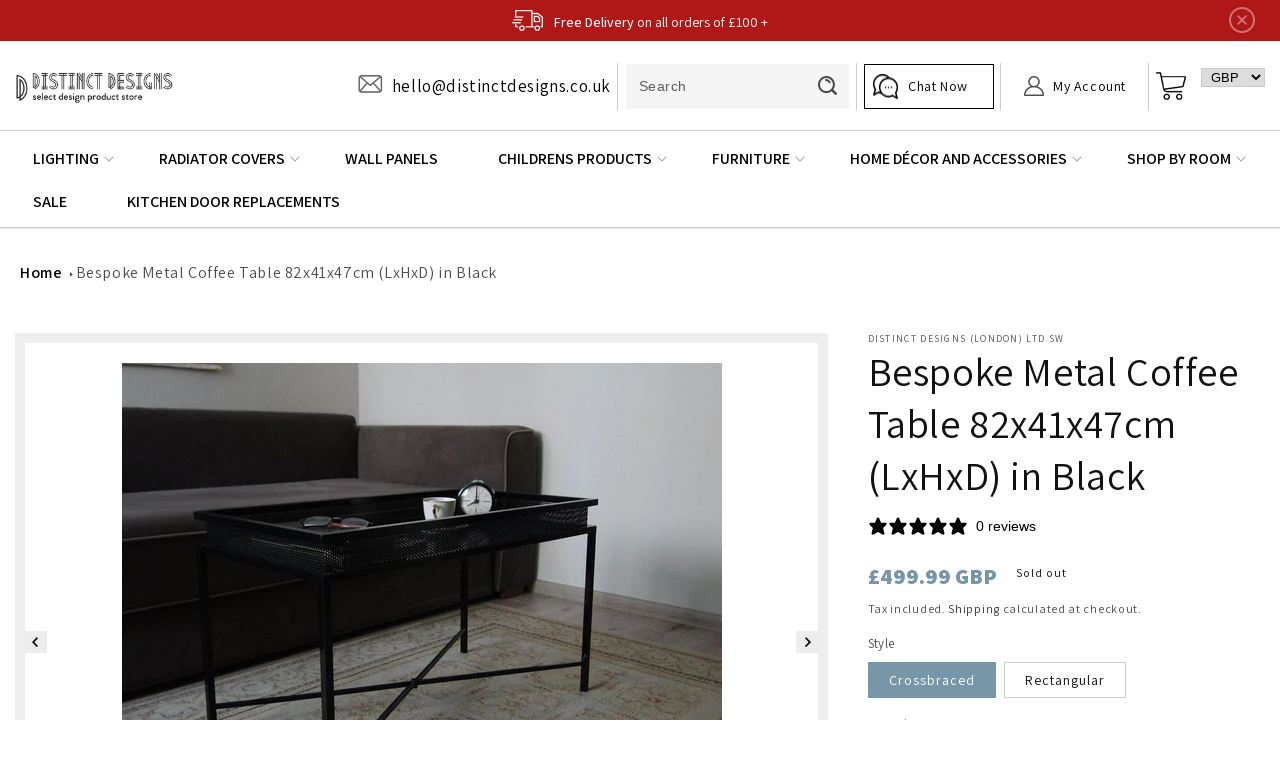

--- FILE ---
content_type: text/html; charset=utf-8
request_url: https://distinctdesigns.co.uk/products/bespoke-metal-coffee-table-82x41x47cm-lxhx-in-black
body_size: 40037
content:
<!doctype html>
<html class="no-js" lang="en">
<!-- Google tag (gtag.js) -->
<script async src="https://www.googletagmanager.com/gtag/js?id=G-DW1MVWNHWH"></script>
<script>
  window.dataLayer = window.dataLayer || [];
  function gtag(){dataLayer.push(arguments);}
  gtag('js', new Date());

  gtag('config', 'G-DW1MVWNHWH');
</script>
  <head>
    
    <meta charset="utf-8">
    <meta http-equiv="X-UA-Compatible" content="IE=edge">
    <meta name="viewport" content="width=device-width,initial-scale=1">
    <meta name="theme-color" content="">
    
    <meta name="google-site-verification" content="Fh7p6X3l8IdE-KZQkZdrnUqDRC_DJjuxjieZ81jH4Ak" />
      
    
    <link rel="canonical" href="https://distinctdesigns.co.uk/products/bespoke-metal-coffee-table-82x41x47cm-lxhx-in-black">
    <link rel="preconnect" href="https://cdn.shopify.com" crossorigin>
    <link href="https://fonts.googleapis.com/css2?family=Assistant:wght@200;300;400;500;600;700;800&display=swap" rel="stylesheet">
    <link rel="stylesheet" href="https://cdnjs.cloudflare.com/ajax/libs/font-awesome/4.7.0/css/font-awesome.min.css">
    <!-- fancybox Tag -->
	<link href="//distinctdesigns.co.uk/cdn/shop/t/41/assets/jquery.fancybox.css?v=159808164371632363711647953993" rel="stylesheet" type="text/css" media="all" />
    <!-- fancybox Tag --><link rel="icon" type="image/png" href="//distinctdesigns.co.uk/cdn/shop/files/apple-icon-152x152.png?crop=center&height=32&v=1653999032&width=32"><link rel="preconnect" href="https://fonts.shopifycdn.com" crossorigin><title>
      Bespoke Metal Coffee Table 82x41x47cm (LxHxD) in Black
 &ndash; Distinct Designs (London) Ltd</title>

    
      <meta name="description" content="Bespoke metal furniture range offers uncomplicated clean lines to create rustic industrial interiors or contrasting silhouette to light urban interiors. Inspired by traditional ironmongery solid welded construction combines durability and style to offer a solid timeless piece. Description Specification Delivery &amp;amp; R">
    

    

<meta property="og:site_name" content="Distinct Designs (London) Ltd">
<meta property="og:url" content="https://distinctdesigns.co.uk/products/bespoke-metal-coffee-table-82x41x47cm-lxhx-in-black">
<meta property="og:title" content="Bespoke Metal Coffee Table 82x41x47cm (LxHxD) in Black">
<meta property="og:type" content="product">
<meta property="og:description" content="Bespoke metal furniture range offers uncomplicated clean lines to create rustic industrial interiors or contrasting silhouette to light urban interiors. Inspired by traditional ironmongery solid welded construction combines durability and style to offer a solid timeless piece. Description Specification Delivery &amp;amp; R"><meta property="og:image" content="http://distinctdesigns.co.uk/cdn/shop/products/Distinct_Desings_coffee_table_with_removable_Tray_Braced_Top_View_with_removed_tray.jpg?v=1560245371">
  <meta property="og:image:secure_url" content="https://distinctdesigns.co.uk/cdn/shop/products/Distinct_Desings_coffee_table_with_removable_Tray_Braced_Top_View_with_removed_tray.jpg?v=1560245371">
  <meta property="og:image:width" content="1037">
  <meta property="og:image:height" content="692"><meta property="og:price:amount" content="499.99">
  <meta property="og:price:currency" content="GBP"><meta name="twitter:site" content="@DDesignsLondon"><meta name="twitter:card" content="summary_large_image">
<meta name="twitter:title" content="Bespoke Metal Coffee Table 82x41x47cm (LxHxD) in Black">
<meta name="twitter:description" content="Bespoke metal furniture range offers uncomplicated clean lines to create rustic industrial interiors or contrasting silhouette to light urban interiors. Inspired by traditional ironmongery solid welded construction combines durability and style to offer a solid timeless piece. Description Specification Delivery &amp;amp; R">

    <script src="https://code.jquery.com/jquery-3.6.0.min.js"></script>
    <script src="https://cdnjs.cloudflare.com/ajax/libs/slick-carousel/1.8.1/slick.min.js"></script>
    <script src="//distinctdesigns.co.uk/cdn/shop/t/41/assets/global.js?v=60112216898854395251651465484" defer="defer"></script>
    
    <script src="//distinctdesigns.co.uk/cdn/shop/t/41/assets/jquery.cookie.min.js?v=69485373850317450531647854944"></script>
    <script src="//distinctdesigns.co.uk/cdn/shop/t/41/assets/custom.js?v=21726573243672537151649942340" defer="defer"></script>
    <!-- fancybox Tag -->
    <script src="//distinctdesigns.co.uk/cdn/shop/t/41/assets/jquery.fancybox.js?v=59011945701486426341647954009" defer="defer"></script>
    <script src="//distinctdesigns.co.uk/cdn/shop/t/41/assets/jquery.fancybox.min.js?v=102984942719613846721647954016" defer="defer"></script>
    <!-- fancybox Tag -->
    <script>window.performance && window.performance.mark && window.performance.mark('shopify.content_for_header.start');</script><meta name="google-site-verification" content="Fh7p6X3l8IdE-KZQkZdrnUqDRC_DJjuxjieZ81jH4Ak">
<meta id="shopify-digital-wallet" name="shopify-digital-wallet" content="/21839137/digital_wallets/dialog">
<meta name="shopify-checkout-api-token" content="708e47a6212d3f0460fe75e0f3675e24">
<link rel="alternate" type="application/json+oembed" href="https://distinctdesigns.co.uk/products/bespoke-metal-coffee-table-82x41x47cm-lxhx-in-black.oembed">
<script async="async" src="/checkouts/internal/preloads.js?locale=en-GB"></script>
<link rel="preconnect" href="https://shop.app" crossorigin="anonymous">
<script async="async" src="https://shop.app/checkouts/internal/preloads.js?locale=en-GB&shop_id=21839137" crossorigin="anonymous"></script>
<script id="apple-pay-shop-capabilities" type="application/json">{"shopId":21839137,"countryCode":"GB","currencyCode":"GBP","merchantCapabilities":["supports3DS"],"merchantId":"gid:\/\/shopify\/Shop\/21839137","merchantName":"Distinct Designs (London) Ltd","requiredBillingContactFields":["postalAddress","email"],"requiredShippingContactFields":["postalAddress","email"],"shippingType":"shipping","supportedNetworks":["visa","maestro","masterCard","amex","discover","elo"],"total":{"type":"pending","label":"Distinct Designs (London) Ltd","amount":"1.00"},"shopifyPaymentsEnabled":true,"supportsSubscriptions":true}</script>
<script id="shopify-features" type="application/json">{"accessToken":"708e47a6212d3f0460fe75e0f3675e24","betas":["rich-media-storefront-analytics"],"domain":"distinctdesigns.co.uk","predictiveSearch":true,"shopId":21839137,"locale":"en"}</script>
<script>var Shopify = Shopify || {};
Shopify.shop = "distinctdesigns.myshopify.com";
Shopify.locale = "en";
Shopify.currency = {"active":"GBP","rate":"1.0"};
Shopify.country = "GB";
Shopify.theme = {"name":"Qeretail (dawn2.0)","id":131301245182,"schema_name":"Dawn","schema_version":"4.0.0","theme_store_id":887,"role":"main"};
Shopify.theme.handle = "null";
Shopify.theme.style = {"id":null,"handle":null};
Shopify.cdnHost = "distinctdesigns.co.uk/cdn";
Shopify.routes = Shopify.routes || {};
Shopify.routes.root = "/";</script>
<script type="module">!function(o){(o.Shopify=o.Shopify||{}).modules=!0}(window);</script>
<script>!function(o){function n(){var o=[];function n(){o.push(Array.prototype.slice.apply(arguments))}return n.q=o,n}var t=o.Shopify=o.Shopify||{};t.loadFeatures=n(),t.autoloadFeatures=n()}(window);</script>
<script>
  window.ShopifyPay = window.ShopifyPay || {};
  window.ShopifyPay.apiHost = "shop.app\/pay";
  window.ShopifyPay.redirectState = null;
</script>
<script id="shop-js-analytics" type="application/json">{"pageType":"product"}</script>
<script defer="defer" async type="module" src="//distinctdesigns.co.uk/cdn/shopifycloud/shop-js/modules/v2/client.init-shop-cart-sync_COMZFrEa.en.esm.js"></script>
<script defer="defer" async type="module" src="//distinctdesigns.co.uk/cdn/shopifycloud/shop-js/modules/v2/chunk.common_CdXrxk3f.esm.js"></script>
<script type="module">
  await import("//distinctdesigns.co.uk/cdn/shopifycloud/shop-js/modules/v2/client.init-shop-cart-sync_COMZFrEa.en.esm.js");
await import("//distinctdesigns.co.uk/cdn/shopifycloud/shop-js/modules/v2/chunk.common_CdXrxk3f.esm.js");

  window.Shopify.SignInWithShop?.initShopCartSync?.({"fedCMEnabled":true,"windoidEnabled":true});

</script>
<script>
  window.Shopify = window.Shopify || {};
  if (!window.Shopify.featureAssets) window.Shopify.featureAssets = {};
  window.Shopify.featureAssets['shop-js'] = {"shop-cart-sync":["modules/v2/client.shop-cart-sync_CRSPkpKa.en.esm.js","modules/v2/chunk.common_CdXrxk3f.esm.js"],"init-fed-cm":["modules/v2/client.init-fed-cm_DO1JVZ96.en.esm.js","modules/v2/chunk.common_CdXrxk3f.esm.js"],"init-windoid":["modules/v2/client.init-windoid_hXardXh0.en.esm.js","modules/v2/chunk.common_CdXrxk3f.esm.js"],"init-shop-email-lookup-coordinator":["modules/v2/client.init-shop-email-lookup-coordinator_jpxQlUsx.en.esm.js","modules/v2/chunk.common_CdXrxk3f.esm.js"],"shop-toast-manager":["modules/v2/client.shop-toast-manager_C-K0q6-t.en.esm.js","modules/v2/chunk.common_CdXrxk3f.esm.js"],"shop-button":["modules/v2/client.shop-button_B6dBoDg5.en.esm.js","modules/v2/chunk.common_CdXrxk3f.esm.js"],"shop-login-button":["modules/v2/client.shop-login-button_BHRMsoBb.en.esm.js","modules/v2/chunk.common_CdXrxk3f.esm.js","modules/v2/chunk.modal_C89cmTvN.esm.js"],"shop-cash-offers":["modules/v2/client.shop-cash-offers_p6Pw3nax.en.esm.js","modules/v2/chunk.common_CdXrxk3f.esm.js","modules/v2/chunk.modal_C89cmTvN.esm.js"],"avatar":["modules/v2/client.avatar_BTnouDA3.en.esm.js"],"init-shop-cart-sync":["modules/v2/client.init-shop-cart-sync_COMZFrEa.en.esm.js","modules/v2/chunk.common_CdXrxk3f.esm.js"],"init-shop-for-new-customer-accounts":["modules/v2/client.init-shop-for-new-customer-accounts_BNQiNx4m.en.esm.js","modules/v2/client.shop-login-button_BHRMsoBb.en.esm.js","modules/v2/chunk.common_CdXrxk3f.esm.js","modules/v2/chunk.modal_C89cmTvN.esm.js"],"pay-button":["modules/v2/client.pay-button_CRuQ9trT.en.esm.js","modules/v2/chunk.common_CdXrxk3f.esm.js"],"init-customer-accounts-sign-up":["modules/v2/client.init-customer-accounts-sign-up_Q1yheB3t.en.esm.js","modules/v2/client.shop-login-button_BHRMsoBb.en.esm.js","modules/v2/chunk.common_CdXrxk3f.esm.js","modules/v2/chunk.modal_C89cmTvN.esm.js"],"checkout-modal":["modules/v2/client.checkout-modal_DtXVhFgQ.en.esm.js","modules/v2/chunk.common_CdXrxk3f.esm.js","modules/v2/chunk.modal_C89cmTvN.esm.js"],"init-customer-accounts":["modules/v2/client.init-customer-accounts_B5rMd0lj.en.esm.js","modules/v2/client.shop-login-button_BHRMsoBb.en.esm.js","modules/v2/chunk.common_CdXrxk3f.esm.js","modules/v2/chunk.modal_C89cmTvN.esm.js"],"lead-capture":["modules/v2/client.lead-capture_CmGCXBh3.en.esm.js","modules/v2/chunk.common_CdXrxk3f.esm.js","modules/v2/chunk.modal_C89cmTvN.esm.js"],"shop-follow-button":["modules/v2/client.shop-follow-button_CV5C02lv.en.esm.js","modules/v2/chunk.common_CdXrxk3f.esm.js","modules/v2/chunk.modal_C89cmTvN.esm.js"],"shop-login":["modules/v2/client.shop-login_Bz_Zm_XZ.en.esm.js","modules/v2/chunk.common_CdXrxk3f.esm.js","modules/v2/chunk.modal_C89cmTvN.esm.js"],"payment-terms":["modules/v2/client.payment-terms_D7XnU2ez.en.esm.js","modules/v2/chunk.common_CdXrxk3f.esm.js","modules/v2/chunk.modal_C89cmTvN.esm.js"]};
</script>
<script>(function() {
  var isLoaded = false;
  function asyncLoad() {
    if (isLoaded) return;
    isLoaded = true;
    var urls = ["https:\/\/gdprcdn.b-cdn.net\/js\/gdpr_cookie_consent.min.js?shop=distinctdesigns.myshopify.com","https:\/\/cdn.logbase.io\/lb-upsell-wrapper.js?shop=distinctdesigns.myshopify.com"];
    for (var i = 0; i < urls.length; i++) {
      var s = document.createElement('script');
      s.type = 'text/javascript';
      s.async = true;
      s.src = urls[i];
      var x = document.getElementsByTagName('script')[0];
      x.parentNode.insertBefore(s, x);
    }
  };
  if(window.attachEvent) {
    window.attachEvent('onload', asyncLoad);
  } else {
    window.addEventListener('load', asyncLoad, false);
  }
})();</script>
<script id="__st">var __st={"a":21839137,"offset":0,"reqid":"0a6b94bb-ca13-4516-9b59-2d7de6fe896e-1763357019","pageurl":"distinctdesigns.co.uk\/products\/bespoke-metal-coffee-table-82x41x47cm-lxhx-in-black","u":"ef9b809f0903","p":"product","rtyp":"product","rid":1345745027131};</script>
<script>window.ShopifyPaypalV4VisibilityTracking = true;</script>
<script id="captcha-bootstrap">!function(){'use strict';const t='contact',e='account',n='new_comment',o=[[t,t],['blogs',n],['comments',n],[t,'customer']],c=[[e,'customer_login'],[e,'guest_login'],[e,'recover_customer_password'],[e,'create_customer']],r=t=>t.map((([t,e])=>`form[action*='/${t}']:not([data-nocaptcha='true']) input[name='form_type'][value='${e}']`)).join(','),a=t=>()=>t?[...document.querySelectorAll(t)].map((t=>t.form)):[];function s(){const t=[...o],e=r(t);return a(e)}const i='password',u='form_key',d=['recaptcha-v3-token','g-recaptcha-response','h-captcha-response',i],f=()=>{try{return window.sessionStorage}catch{return}},m='__shopify_v',_=t=>t.elements[u];function p(t,e,n=!1){try{const o=window.sessionStorage,c=JSON.parse(o.getItem(e)),{data:r}=function(t){const{data:e,action:n}=t;return t[m]||n?{data:e,action:n}:{data:t,action:n}}(c);for(const[e,n]of Object.entries(r))t.elements[e]&&(t.elements[e].value=n);n&&o.removeItem(e)}catch(o){console.error('form repopulation failed',{error:o})}}const l='form_type',E='cptcha';function T(t){t.dataset[E]=!0}const w=window,h=w.document,L='Shopify',v='ce_forms',y='captcha';let A=!1;((t,e)=>{const n=(g='f06e6c50-85a8-45c8-87d0-21a2b65856fe',I='https://cdn.shopify.com/shopifycloud/storefront-forms-hcaptcha/ce_storefront_forms_captcha_hcaptcha.v1.5.2.iife.js',D={infoText:'Protected by hCaptcha',privacyText:'Privacy',termsText:'Terms'},(t,e,n)=>{const o=w[L][v],c=o.bindForm;if(c)return c(t,g,e,D).then(n);var r;o.q.push([[t,g,e,D],n]),r=I,A||(h.body.append(Object.assign(h.createElement('script'),{id:'captcha-provider',async:!0,src:r})),A=!0)});var g,I,D;w[L]=w[L]||{},w[L][v]=w[L][v]||{},w[L][v].q=[],w[L][y]=w[L][y]||{},w[L][y].protect=function(t,e){n(t,void 0,e),T(t)},Object.freeze(w[L][y]),function(t,e,n,w,h,L){const[v,y,A,g]=function(t,e,n){const i=e?o:[],u=t?c:[],d=[...i,...u],f=r(d),m=r(i),_=r(d.filter((([t,e])=>n.includes(e))));return[a(f),a(m),a(_),s()]}(w,h,L),I=t=>{const e=t.target;return e instanceof HTMLFormElement?e:e&&e.form},D=t=>v().includes(t);t.addEventListener('submit',(t=>{const e=I(t);if(!e)return;const n=D(e)&&!e.dataset.hcaptchaBound&&!e.dataset.recaptchaBound,o=_(e),c=g().includes(e)&&(!o||!o.value);(n||c)&&t.preventDefault(),c&&!n&&(function(t){try{if(!f())return;!function(t){const e=f();if(!e)return;const n=_(t);if(!n)return;const o=n.value;o&&e.removeItem(o)}(t);const e=Array.from(Array(32),(()=>Math.random().toString(36)[2])).join('');!function(t,e){_(t)||t.append(Object.assign(document.createElement('input'),{type:'hidden',name:u})),t.elements[u].value=e}(t,e),function(t,e){const n=f();if(!n)return;const o=[...t.querySelectorAll(`input[type='${i}']`)].map((({name:t})=>t)),c=[...d,...o],r={};for(const[a,s]of new FormData(t).entries())c.includes(a)||(r[a]=s);n.setItem(e,JSON.stringify({[m]:1,action:t.action,data:r}))}(t,e)}catch(e){console.error('failed to persist form',e)}}(e),e.submit())}));const S=(t,e)=>{t&&!t.dataset[E]&&(n(t,e.some((e=>e===t))),T(t))};for(const o of['focusin','change'])t.addEventListener(o,(t=>{const e=I(t);D(e)&&S(e,y())}));const B=e.get('form_key'),M=e.get(l),P=B&&M;t.addEventListener('DOMContentLoaded',(()=>{const t=y();if(P)for(const e of t)e.elements[l].value===M&&p(e,B);[...new Set([...A(),...v().filter((t=>'true'===t.dataset.shopifyCaptcha))])].forEach((e=>S(e,t)))}))}(h,new URLSearchParams(w.location.search),n,t,e,['guest_login'])})(!0,!0)}();</script>
<script integrity="sha256-52AcMU7V7pcBOXWImdc/TAGTFKeNjmkeM1Pvks/DTgc=" data-source-attribution="shopify.loadfeatures" defer="defer" src="//distinctdesigns.co.uk/cdn/shopifycloud/storefront/assets/storefront/load_feature-81c60534.js" crossorigin="anonymous"></script>
<script crossorigin="anonymous" defer="defer" src="//distinctdesigns.co.uk/cdn/shopifycloud/storefront/assets/shopify_pay/storefront-65b4c6d7.js?v=20250812"></script>
<script data-source-attribution="shopify.dynamic_checkout.dynamic.init">var Shopify=Shopify||{};Shopify.PaymentButton=Shopify.PaymentButton||{isStorefrontPortableWallets:!0,init:function(){window.Shopify.PaymentButton.init=function(){};var t=document.createElement("script");t.src="https://distinctdesigns.co.uk/cdn/shopifycloud/portable-wallets/latest/portable-wallets.en.js",t.type="module",document.head.appendChild(t)}};
</script>
<script data-source-attribution="shopify.dynamic_checkout.buyer_consent">
  function portableWalletsHideBuyerConsent(e){var t=document.getElementById("shopify-buyer-consent"),n=document.getElementById("shopify-subscription-policy-button");t&&n&&(t.classList.add("hidden"),t.setAttribute("aria-hidden","true"),n.removeEventListener("click",e))}function portableWalletsShowBuyerConsent(e){var t=document.getElementById("shopify-buyer-consent"),n=document.getElementById("shopify-subscription-policy-button");t&&n&&(t.classList.remove("hidden"),t.removeAttribute("aria-hidden"),n.addEventListener("click",e))}window.Shopify?.PaymentButton&&(window.Shopify.PaymentButton.hideBuyerConsent=portableWalletsHideBuyerConsent,window.Shopify.PaymentButton.showBuyerConsent=portableWalletsShowBuyerConsent);
</script>
<script>
  function portableWalletsCleanup(e){e&&e.src&&console.error("Failed to load portable wallets script "+e.src);var t=document.querySelectorAll("shopify-accelerated-checkout .shopify-payment-button__skeleton, shopify-accelerated-checkout-cart .wallet-cart-button__skeleton"),e=document.getElementById("shopify-buyer-consent");for(let e=0;e<t.length;e++)t[e].remove();e&&e.remove()}function portableWalletsNotLoadedAsModule(e){e instanceof ErrorEvent&&"string"==typeof e.message&&e.message.includes("import.meta")&&"string"==typeof e.filename&&e.filename.includes("portable-wallets")&&(window.removeEventListener("error",portableWalletsNotLoadedAsModule),window.Shopify.PaymentButton.failedToLoad=e,"loading"===document.readyState?document.addEventListener("DOMContentLoaded",window.Shopify.PaymentButton.init):window.Shopify.PaymentButton.init())}window.addEventListener("error",portableWalletsNotLoadedAsModule);
</script>

<script type="module" src="https://distinctdesigns.co.uk/cdn/shopifycloud/portable-wallets/latest/portable-wallets.en.js" onError="portableWalletsCleanup(this)" crossorigin="anonymous"></script>
<script nomodule>
  document.addEventListener("DOMContentLoaded", portableWalletsCleanup);
</script>

<script id='scb4127' type='text/javascript' async='' src='https://distinctdesigns.co.uk/cdn/shopifycloud/privacy-banner/storefront-banner.js'></script><link id="shopify-accelerated-checkout-styles" rel="stylesheet" media="screen" href="https://distinctdesigns.co.uk/cdn/shopifycloud/portable-wallets/latest/accelerated-checkout-backwards-compat.css" crossorigin="anonymous">
<style id="shopify-accelerated-checkout-cart">
        #shopify-buyer-consent {
  margin-top: 1em;
  display: inline-block;
  width: 100%;
}

#shopify-buyer-consent.hidden {
  display: none;
}

#shopify-subscription-policy-button {
  background: none;
  border: none;
  padding: 0;
  text-decoration: underline;
  font-size: inherit;
  cursor: pointer;
}

#shopify-subscription-policy-button::before {
  box-shadow: none;
}

      </style>
<script id="sections-script" data-sections="main-product,product-recommendations,header,footer" defer="defer" src="//distinctdesigns.co.uk/cdn/shop/t/41/compiled_assets/scripts.js?11497"></script>
<script>window.performance && window.performance.mark && window.performance.mark('shopify.content_for_header.end');</script>


    <style data-shopify>
      @font-face {
  font-family: Assistant;
  font-weight: 400;
  font-style: normal;
  font-display: swap;
  src: url("//distinctdesigns.co.uk/cdn/fonts/assistant/assistant_n4.9120912a469cad1cc292572851508ca49d12e768.woff2") format("woff2"),
       url("//distinctdesigns.co.uk/cdn/fonts/assistant/assistant_n4.6e9875ce64e0fefcd3f4446b7ec9036b3ddd2985.woff") format("woff");
}

      @font-face {
  font-family: Assistant;
  font-weight: 700;
  font-style: normal;
  font-display: swap;
  src: url("//distinctdesigns.co.uk/cdn/fonts/assistant/assistant_n7.bf44452348ec8b8efa3aa3068825305886b1c83c.woff2") format("woff2"),
       url("//distinctdesigns.co.uk/cdn/fonts/assistant/assistant_n7.0c887fee83f6b3bda822f1150b912c72da0f7b64.woff") format("woff");
}

      
      
      @font-face {
  font-family: Assistant;
  font-weight: 400;
  font-style: normal;
  font-display: swap;
  src: url("//distinctdesigns.co.uk/cdn/fonts/assistant/assistant_n4.9120912a469cad1cc292572851508ca49d12e768.woff2") format("woff2"),
       url("//distinctdesigns.co.uk/cdn/fonts/assistant/assistant_n4.6e9875ce64e0fefcd3f4446b7ec9036b3ddd2985.woff") format("woff");
}


      :root {
        --font-body-family: Assistant, sans-serif;
        --font-body-style: normal;
        --font-body-weight: 400;

        --font-heading-family: Assistant, sans-serif;
        --font-heading-style: normal;
        --font-heading-weight: 400;

        --font-body-scale: 1.0;
        --font-heading-scale: 1.0;

        --color-base-text: 18, 18, 18;
        --color-shadow: 18, 18, 18;
        --color-base-background-1: 255, 255, 255;
        --color-base-background-2: 243, 243, 243;
        --color-base-solid-button-labels: 255, 255, 255;
        --color-base-outline-button-labels: 18, 18, 18;
        --color-base-accent-1: 18, 18, 18;
        --color-base-accent-2: 153, 54, 54;
        --payment-terms-background-color: #ffffff;

        --gradient-base-background-1: #ffffff;
        --gradient-base-background-2: #f3f3f3;
        --gradient-base-accent-1: #121212;
        --gradient-base-accent-2: #993636;

        --media-padding: px;
        --media-border-opacity: 0.05;
        --media-border-width: 1px;
        --media-radius: 0px;
        --media-shadow-opacity: 0.0;
        --media-shadow-horizontal-offset: 0px;
        --media-shadow-vertical-offset: 4px;
        --media-shadow-blur-radius: 5px;

        --page-width: 120rem;
        --page-width-margin: 0rem;

        --card-image-padding: 0.0rem;
        --card-corner-radius: 0.0rem;
        --card-text-alignment: left;
        --card-border-width: 0.0rem;
        --card-border-opacity: 0.1;
        --card-shadow-opacity: 0.0;
        --card-shadow-horizontal-offset: 0.0rem;
        --card-shadow-vertical-offset: 0.4rem;
        --card-shadow-blur-radius: 0.5rem;

        --badge-corner-radius: 4.0rem;

        --popup-border-width: 1px;
        --popup-border-opacity: 0.1;
        --popup-corner-radius: 0px;
        --popup-shadow-opacity: 0.0;
        --popup-shadow-horizontal-offset: 0px;
        --popup-shadow-vertical-offset: 4px;
        --popup-shadow-blur-radius: 5px;

        --drawer-border-width: 1px;
        --drawer-border-opacity: 0.1;
        --drawer-shadow-opacity: 0.0;
        --drawer-shadow-horizontal-offset: 0px;
        --drawer-shadow-vertical-offset: 4px;
        --drawer-shadow-blur-radius: 5px;

        --spacing-sections-desktop: 0px;
        --spacing-sections-mobile: 0px;

        --grid-desktop-vertical-spacing: 8px;
        --grid-desktop-horizontal-spacing: 8px;
        --grid-mobile-vertical-spacing: 4px;
        --grid-mobile-horizontal-spacing: 4px;

        --text-boxes-border-opacity: 0.1;
        --text-boxes-border-width: 0px;
        --text-boxes-radius: 0px;
        --text-boxes-shadow-opacity: 0.0;
        --text-boxes-shadow-horizontal-offset: 0px;
        --text-boxes-shadow-vertical-offset: 4px;
        --text-boxes-shadow-blur-radius: 5px;

        --buttons-radius: 0px;
        --buttons-radius-outset: 0px;
        --buttons-border-width: 1px;
        --buttons-border-opacity: 1.0;
        --buttons-shadow-opacity: 0.0;
        --buttons-shadow-horizontal-offset: 0px;
        --buttons-shadow-vertical-offset: 4px;
        --buttons-shadow-blur-radius: 5px;
        --buttons-border-offset: 0px;

        --inputs-radius: 0px;
        --inputs-border-width: 1px;
        --inputs-border-opacity: 0.55;
        --inputs-shadow-opacity: 0.0;
        --inputs-shadow-horizontal-offset: 0px;
        --inputs-margin-offset: 0px;
        --inputs-shadow-vertical-offset: 4px;
        --inputs-shadow-blur-radius: 5px;
        --inputs-radius-outset: 0px;

        --variant-pills-radius: 40px;
        --variant-pills-border-width: 1px;
        --variant-pills-border-opacity: 0.55;
        --variant-pills-shadow-opacity: 0.0;
        --variant-pills-shadow-horizontal-offset: 0px;
        --variant-pills-shadow-vertical-offset: 4px;
        --variant-pills-shadow-blur-radius: 5px;
      }

      *,
      *::before,
      *::after {
        box-sizing: inherit;
      }

      html {
        box-sizing: border-box;
        font-size: calc(var(--font-body-scale) * 62.5%);
        height: 100%;
      }

      body {
        display: grid;
        grid-template-rows: auto auto 1fr auto;
        grid-template-columns: 100%;
        min-height: 100%;
        margin: 0;
        font-size: 1.5rem;
        letter-spacing: 0.06rem;
        line-height: calc(1 + 0.8 / var(--font-body-scale));
        font-family: var(--font-body-family);
        font-style: var(--font-body-style);
        font-weight: var(--font-body-weight);
      }

      @media screen and (min-width: 750px) {
        body {
          font-size: 1.6rem;
        }
      }
    </style>

    <link href="//distinctdesigns.co.uk/cdn/shop/t/41/assets/base.css?v=144997082486365258741646815545" rel="stylesheet" type="text/css" media="all" />
    <link href="//distinctdesigns.co.uk/cdn/shop/t/41/assets/custom.css?v=120505389749401306401652693125" rel="stylesheet" type="text/css" media="all" />
<link rel="preload" as="font" href="//distinctdesigns.co.uk/cdn/fonts/assistant/assistant_n4.9120912a469cad1cc292572851508ca49d12e768.woff2" type="font/woff2" crossorigin><link rel="preload" as="font" href="//distinctdesigns.co.uk/cdn/fonts/assistant/assistant_n4.9120912a469cad1cc292572851508ca49d12e768.woff2" type="font/woff2" crossorigin><link rel="stylesheet" href="//distinctdesigns.co.uk/cdn/shop/t/41/assets/component-predictive-search.css?v=165644661289088488651646815523" media="print" onload="this.media='all'"><script>document.documentElement.className = document.documentElement.className.replace('no-js', 'js');
    if (Shopify.designMode) {
      document.documentElement.classList.add('shopify-design-mode');
    }
    </script>
    
    
<script>window.__pagefly_analytics_settings__={"acceptTracking":false};</script>
  

<!-- BEGIN app block: shopify://apps/klaviyo-email-marketing-sms/blocks/klaviyo-onsite-embed/2632fe16-c075-4321-a88b-50b567f42507 -->












  <script async src="https://static.klaviyo.com/onsite/js/UVddzq/klaviyo.js?company_id=UVddzq"></script>
  <script>!function(){if(!window.klaviyo){window._klOnsite=window._klOnsite||[];try{window.klaviyo=new Proxy({},{get:function(n,i){return"push"===i?function(){var n;(n=window._klOnsite).push.apply(n,arguments)}:function(){for(var n=arguments.length,o=new Array(n),w=0;w<n;w++)o[w]=arguments[w];var t="function"==typeof o[o.length-1]?o.pop():void 0,e=new Promise((function(n){window._klOnsite.push([i].concat(o,[function(i){t&&t(i),n(i)}]))}));return e}}})}catch(n){window.klaviyo=window.klaviyo||[],window.klaviyo.push=function(){var n;(n=window._klOnsite).push.apply(n,arguments)}}}}();</script>

  
    <script id="viewed_product">
      if (item == null) {
        var _learnq = _learnq || [];

        var MetafieldReviews = null
        var MetafieldYotpoRating = null
        var MetafieldYotpoCount = null
        var MetafieldLooxRating = null
        var MetafieldLooxCount = null
        var okendoProduct = null
        var okendoProductReviewCount = null
        var okendoProductReviewAverageValue = null
        try {
          // The following fields are used for Customer Hub recently viewed in order to add reviews.
          // This information is not part of __kla_viewed. Instead, it is part of __kla_viewed_reviewed_items
          MetafieldReviews = {};
          MetafieldYotpoRating = null
          MetafieldYotpoCount = null
          MetafieldLooxRating = null
          MetafieldLooxCount = null

          okendoProduct = null
          // If the okendo metafield is not legacy, it will error, which then requires the new json formatted data
          if (okendoProduct && 'error' in okendoProduct) {
            okendoProduct = null
          }
          okendoProductReviewCount = okendoProduct ? okendoProduct.reviewCount : null
          okendoProductReviewAverageValue = okendoProduct ? okendoProduct.reviewAverageValue : null
        } catch (error) {
          console.error('Error in Klaviyo onsite reviews tracking:', error);
        }

        var item = {
          Name: "Bespoke Metal Coffee Table 82x41x47cm (LxHxD) in Black",
          ProductID: 1345745027131,
          Categories: ["Contemporary","Furniture","Home Décor","Industrial","Living Area","Products","Rustic","Tables"],
          ImageURL: "https://distinctdesigns.co.uk/cdn/shop/products/Distinct_Desings_coffee_table_with_removable_Tray_Braced_Top_View_with_removed_tray_grande.jpg?v=1560245371",
          URL: "https://distinctdesigns.co.uk/products/bespoke-metal-coffee-table-82x41x47cm-lxhx-in-black",
          Brand: "Distinct Designs (London) Ltd SW",
          Price: "£499.99",
          Value: "499.99",
          CompareAtPrice: "£0.00"
        };
        _learnq.push(['track', 'Viewed Product', item]);
        _learnq.push(['trackViewedItem', {
          Title: item.Name,
          ItemId: item.ProductID,
          Categories: item.Categories,
          ImageUrl: item.ImageURL,
          Url: item.URL,
          Metadata: {
            Brand: item.Brand,
            Price: item.Price,
            Value: item.Value,
            CompareAtPrice: item.CompareAtPrice
          },
          metafields:{
            reviews: MetafieldReviews,
            yotpo:{
              rating: MetafieldYotpoRating,
              count: MetafieldYotpoCount,
            },
            loox:{
              rating: MetafieldLooxRating,
              count: MetafieldLooxCount,
            },
            okendo: {
              rating: okendoProductReviewAverageValue,
              count: okendoProductReviewCount,
            }
          }
        }]);
      }
    </script>
  




  <script>
    window.klaviyoReviewsProductDesignMode = false
  </script>







<!-- END app block --><!-- BEGIN app block: shopify://apps/pagefly-page-builder/blocks/app-embed/83e179f7-59a0-4589-8c66-c0dddf959200 -->

<!-- BEGIN app snippet: pagefly-cro-ab-testing-main -->







<script>
  ;(function () {
    const url = new URL(window.location)
    const viewParam = url.searchParams.get('view')
    if (viewParam && viewParam.includes('variant-pf-')) {
      url.searchParams.set('pf_v', viewParam)
      url.searchParams.delete('view')
      window.history.replaceState({}, '', url)
    }
  })()
</script>



<script type='module'>
  
  window.PAGEFLY_CRO = window.PAGEFLY_CRO || {}

  window.PAGEFLY_CRO['data_debug'] = {
    original_template_suffix: "all_products",
    allow_ab_test: false,
    ab_test_start_time: 0,
    ab_test_end_time: 0,
    today_date_time: 1763357019000,
  }
  window.PAGEFLY_CRO['GA4'] = { enabled: false}
</script>

<!-- END app snippet -->








  <script src='https://cdn.shopify.com/extensions/019a7b82-2e4a-70f5-8165-db35ee963743/pagefly-194/assets/pagefly-helper.js' defer='defer'></script>

  <script src='https://cdn.shopify.com/extensions/019a7b82-2e4a-70f5-8165-db35ee963743/pagefly-194/assets/pagefly-general-helper.js' defer='defer'></script>

  <script src='https://cdn.shopify.com/extensions/019a7b82-2e4a-70f5-8165-db35ee963743/pagefly-194/assets/pagefly-snap-slider.js' defer='defer'></script>

  <script src='https://cdn.shopify.com/extensions/019a7b82-2e4a-70f5-8165-db35ee963743/pagefly-194/assets/pagefly-slideshow-v3.js' defer='defer'></script>

  <script src='https://cdn.shopify.com/extensions/019a7b82-2e4a-70f5-8165-db35ee963743/pagefly-194/assets/pagefly-slideshow-v4.js' defer='defer'></script>

  <script src='https://cdn.shopify.com/extensions/019a7b82-2e4a-70f5-8165-db35ee963743/pagefly-194/assets/pagefly-glider.js' defer='defer'></script>

  <script src='https://cdn.shopify.com/extensions/019a7b82-2e4a-70f5-8165-db35ee963743/pagefly-194/assets/pagefly-slideshow-v1-v2.js' defer='defer'></script>

  <script src='https://cdn.shopify.com/extensions/019a7b82-2e4a-70f5-8165-db35ee963743/pagefly-194/assets/pagefly-product-media.js' defer='defer'></script>

  <script src='https://cdn.shopify.com/extensions/019a7b82-2e4a-70f5-8165-db35ee963743/pagefly-194/assets/pagefly-product.js' defer='defer'></script>


<script id='pagefly-helper-data' type='application/json'>
  {
    "page_optimization": {
      "assets_prefetching": false
    },
    "elements_asset_mapper": {
      "Accordion": "https://cdn.shopify.com/extensions/019a7b82-2e4a-70f5-8165-db35ee963743/pagefly-194/assets/pagefly-accordion.js",
      "Accordion3": "https://cdn.shopify.com/extensions/019a7b82-2e4a-70f5-8165-db35ee963743/pagefly-194/assets/pagefly-accordion3.js",
      "CountDown": "https://cdn.shopify.com/extensions/019a7b82-2e4a-70f5-8165-db35ee963743/pagefly-194/assets/pagefly-countdown.js",
      "GMap1": "https://cdn.shopify.com/extensions/019a7b82-2e4a-70f5-8165-db35ee963743/pagefly-194/assets/pagefly-gmap.js",
      "GMap2": "https://cdn.shopify.com/extensions/019a7b82-2e4a-70f5-8165-db35ee963743/pagefly-194/assets/pagefly-gmap.js",
      "GMapBasicV2": "https://cdn.shopify.com/extensions/019a7b82-2e4a-70f5-8165-db35ee963743/pagefly-194/assets/pagefly-gmap.js",
      "GMapAdvancedV2": "https://cdn.shopify.com/extensions/019a7b82-2e4a-70f5-8165-db35ee963743/pagefly-194/assets/pagefly-gmap.js",
      "HTML.Video": "https://cdn.shopify.com/extensions/019a7b82-2e4a-70f5-8165-db35ee963743/pagefly-194/assets/pagefly-htmlvideo.js",
      "HTML.Video2": "https://cdn.shopify.com/extensions/019a7b82-2e4a-70f5-8165-db35ee963743/pagefly-194/assets/pagefly-htmlvideo2.js",
      "HTML.Video3": "https://cdn.shopify.com/extensions/019a7b82-2e4a-70f5-8165-db35ee963743/pagefly-194/assets/pagefly-htmlvideo2.js",
      "BackgroundVideo": "https://cdn.shopify.com/extensions/019a7b82-2e4a-70f5-8165-db35ee963743/pagefly-194/assets/pagefly-htmlvideo2.js",
      "Instagram": "https://cdn.shopify.com/extensions/019a7b82-2e4a-70f5-8165-db35ee963743/pagefly-194/assets/pagefly-instagram.js",
      "Instagram2": "https://cdn.shopify.com/extensions/019a7b82-2e4a-70f5-8165-db35ee963743/pagefly-194/assets/pagefly-instagram.js",
      "Insta3": "https://cdn.shopify.com/extensions/019a7b82-2e4a-70f5-8165-db35ee963743/pagefly-194/assets/pagefly-instagram3.js",
      "Tabs": "https://cdn.shopify.com/extensions/019a7b82-2e4a-70f5-8165-db35ee963743/pagefly-194/assets/pagefly-tab.js",
      "Tabs3": "https://cdn.shopify.com/extensions/019a7b82-2e4a-70f5-8165-db35ee963743/pagefly-194/assets/pagefly-tab3.js",
      "ProductBox": "https://cdn.shopify.com/extensions/019a7b82-2e4a-70f5-8165-db35ee963743/pagefly-194/assets/pagefly-cart.js",
      "FBPageBox2": "https://cdn.shopify.com/extensions/019a7b82-2e4a-70f5-8165-db35ee963743/pagefly-194/assets/pagefly-facebook.js",
      "FBLikeButton2": "https://cdn.shopify.com/extensions/019a7b82-2e4a-70f5-8165-db35ee963743/pagefly-194/assets/pagefly-facebook.js",
      "TwitterFeed2": "https://cdn.shopify.com/extensions/019a7b82-2e4a-70f5-8165-db35ee963743/pagefly-194/assets/pagefly-twitter.js",
      "Paragraph4": "https://cdn.shopify.com/extensions/019a7b82-2e4a-70f5-8165-db35ee963743/pagefly-194/assets/pagefly-paragraph4.js",

      "AliReviews": "https://cdn.shopify.com/extensions/019a7b82-2e4a-70f5-8165-db35ee963743/pagefly-194/assets/pagefly-3rd-elements.js",
      "BackInStock": "https://cdn.shopify.com/extensions/019a7b82-2e4a-70f5-8165-db35ee963743/pagefly-194/assets/pagefly-3rd-elements.js",
      "GloboBackInStock": "https://cdn.shopify.com/extensions/019a7b82-2e4a-70f5-8165-db35ee963743/pagefly-194/assets/pagefly-3rd-elements.js",
      "GrowaveWishlist": "https://cdn.shopify.com/extensions/019a7b82-2e4a-70f5-8165-db35ee963743/pagefly-194/assets/pagefly-3rd-elements.js",
      "InfiniteOptionsShopPad": "https://cdn.shopify.com/extensions/019a7b82-2e4a-70f5-8165-db35ee963743/pagefly-194/assets/pagefly-3rd-elements.js",
      "InkybayProductPersonalizer": "https://cdn.shopify.com/extensions/019a7b82-2e4a-70f5-8165-db35ee963743/pagefly-194/assets/pagefly-3rd-elements.js",
      "LimeSpot": "https://cdn.shopify.com/extensions/019a7b82-2e4a-70f5-8165-db35ee963743/pagefly-194/assets/pagefly-3rd-elements.js",
      "Loox": "https://cdn.shopify.com/extensions/019a7b82-2e4a-70f5-8165-db35ee963743/pagefly-194/assets/pagefly-3rd-elements.js",
      "Opinew": "https://cdn.shopify.com/extensions/019a7b82-2e4a-70f5-8165-db35ee963743/pagefly-194/assets/pagefly-3rd-elements.js",
      "Powr": "https://cdn.shopify.com/extensions/019a7b82-2e4a-70f5-8165-db35ee963743/pagefly-194/assets/pagefly-3rd-elements.js",
      "ProductReviews": "https://cdn.shopify.com/extensions/019a7b82-2e4a-70f5-8165-db35ee963743/pagefly-194/assets/pagefly-3rd-elements.js",
      "PushOwl": "https://cdn.shopify.com/extensions/019a7b82-2e4a-70f5-8165-db35ee963743/pagefly-194/assets/pagefly-3rd-elements.js",
      "ReCharge": "https://cdn.shopify.com/extensions/019a7b82-2e4a-70f5-8165-db35ee963743/pagefly-194/assets/pagefly-3rd-elements.js",
      "Rivyo": "https://cdn.shopify.com/extensions/019a7b82-2e4a-70f5-8165-db35ee963743/pagefly-194/assets/pagefly-3rd-elements.js",
      "TrackingMore": "https://cdn.shopify.com/extensions/019a7b82-2e4a-70f5-8165-db35ee963743/pagefly-194/assets/pagefly-3rd-elements.js",
      "Vitals": "https://cdn.shopify.com/extensions/019a7b82-2e4a-70f5-8165-db35ee963743/pagefly-194/assets/pagefly-3rd-elements.js",
      "Wiser": "https://cdn.shopify.com/extensions/019a7b82-2e4a-70f5-8165-db35ee963743/pagefly-194/assets/pagefly-3rd-elements.js"
    },
    "custom_elements_mapper": {
      "pf-click-action-element": "https://cdn.shopify.com/extensions/019a7b82-2e4a-70f5-8165-db35ee963743/pagefly-194/assets/pagefly-click-action-element.js",
      "pf-dialog-element": "https://cdn.shopify.com/extensions/019a7b82-2e4a-70f5-8165-db35ee963743/pagefly-194/assets/pagefly-dialog-element.js"
    }
  }
</script>


<!-- END app block --><script src="https://cdn.shopify.com/extensions/ec6bac21-acda-4135-8fd9-18ea0cfb1e46/kbite-back-in-stock-notify-me-65/assets/cartbite-embed.js" type="text/javascript" defer="defer"></script>
<link href="https://monorail-edge.shopifysvc.com" rel="dns-prefetch">
<script>(function(){if ("sendBeacon" in navigator && "performance" in window) {try {var session_token_from_headers = performance.getEntriesByType('navigation')[0].serverTiming.find(x => x.name == '_s').description;} catch {var session_token_from_headers = undefined;}var session_cookie_matches = document.cookie.match(/_shopify_s=([^;]*)/);var session_token_from_cookie = session_cookie_matches && session_cookie_matches.length === 2 ? session_cookie_matches[1] : "";var session_token = session_token_from_headers || session_token_from_cookie || "";function handle_abandonment_event(e) {var entries = performance.getEntries().filter(function(entry) {return /monorail-edge.shopifysvc.com/.test(entry.name);});if (!window.abandonment_tracked && entries.length === 0) {window.abandonment_tracked = true;var currentMs = Date.now();var navigation_start = performance.timing.navigationStart;var payload = {shop_id: 21839137,url: window.location.href,navigation_start,duration: currentMs - navigation_start,session_token,page_type: "product"};window.navigator.sendBeacon("https://monorail-edge.shopifysvc.com/v1/produce", JSON.stringify({schema_id: "online_store_buyer_site_abandonment/1.1",payload: payload,metadata: {event_created_at_ms: currentMs,event_sent_at_ms: currentMs}}));}}window.addEventListener('pagehide', handle_abandonment_event);}}());</script>
<script id="web-pixels-manager-setup">(function e(e,d,r,n,o){if(void 0===o&&(o={}),!Boolean(null===(a=null===(i=window.Shopify)||void 0===i?void 0:i.analytics)||void 0===a?void 0:a.replayQueue)){var i,a;window.Shopify=window.Shopify||{};var t=window.Shopify;t.analytics=t.analytics||{};var s=t.analytics;s.replayQueue=[],s.publish=function(e,d,r){return s.replayQueue.push([e,d,r]),!0};try{self.performance.mark("wpm:start")}catch(e){}var l=function(){var e={modern:/Edge?\/(1{2}[4-9]|1[2-9]\d|[2-9]\d{2}|\d{4,})\.\d+(\.\d+|)|Firefox\/(1{2}[4-9]|1[2-9]\d|[2-9]\d{2}|\d{4,})\.\d+(\.\d+|)|Chrom(ium|e)\/(9{2}|\d{3,})\.\d+(\.\d+|)|(Maci|X1{2}).+ Version\/(15\.\d+|(1[6-9]|[2-9]\d|\d{3,})\.\d+)([,.]\d+|)( \(\w+\)|)( Mobile\/\w+|) Safari\/|Chrome.+OPR\/(9{2}|\d{3,})\.\d+\.\d+|(CPU[ +]OS|iPhone[ +]OS|CPU[ +]iPhone|CPU IPhone OS|CPU iPad OS)[ +]+(15[._]\d+|(1[6-9]|[2-9]\d|\d{3,})[._]\d+)([._]\d+|)|Android:?[ /-](13[3-9]|1[4-9]\d|[2-9]\d{2}|\d{4,})(\.\d+|)(\.\d+|)|Android.+Firefox\/(13[5-9]|1[4-9]\d|[2-9]\d{2}|\d{4,})\.\d+(\.\d+|)|Android.+Chrom(ium|e)\/(13[3-9]|1[4-9]\d|[2-9]\d{2}|\d{4,})\.\d+(\.\d+|)|SamsungBrowser\/([2-9]\d|\d{3,})\.\d+/,legacy:/Edge?\/(1[6-9]|[2-9]\d|\d{3,})\.\d+(\.\d+|)|Firefox\/(5[4-9]|[6-9]\d|\d{3,})\.\d+(\.\d+|)|Chrom(ium|e)\/(5[1-9]|[6-9]\d|\d{3,})\.\d+(\.\d+|)([\d.]+$|.*Safari\/(?![\d.]+ Edge\/[\d.]+$))|(Maci|X1{2}).+ Version\/(10\.\d+|(1[1-9]|[2-9]\d|\d{3,})\.\d+)([,.]\d+|)( \(\w+\)|)( Mobile\/\w+|) Safari\/|Chrome.+OPR\/(3[89]|[4-9]\d|\d{3,})\.\d+\.\d+|(CPU[ +]OS|iPhone[ +]OS|CPU[ +]iPhone|CPU IPhone OS|CPU iPad OS)[ +]+(10[._]\d+|(1[1-9]|[2-9]\d|\d{3,})[._]\d+)([._]\d+|)|Android:?[ /-](13[3-9]|1[4-9]\d|[2-9]\d{2}|\d{4,})(\.\d+|)(\.\d+|)|Mobile Safari.+OPR\/([89]\d|\d{3,})\.\d+\.\d+|Android.+Firefox\/(13[5-9]|1[4-9]\d|[2-9]\d{2}|\d{4,})\.\d+(\.\d+|)|Android.+Chrom(ium|e)\/(13[3-9]|1[4-9]\d|[2-9]\d{2}|\d{4,})\.\d+(\.\d+|)|Android.+(UC? ?Browser|UCWEB|U3)[ /]?(15\.([5-9]|\d{2,})|(1[6-9]|[2-9]\d|\d{3,})\.\d+)\.\d+|SamsungBrowser\/(5\.\d+|([6-9]|\d{2,})\.\d+)|Android.+MQ{2}Browser\/(14(\.(9|\d{2,})|)|(1[5-9]|[2-9]\d|\d{3,})(\.\d+|))(\.\d+|)|K[Aa][Ii]OS\/(3\.\d+|([4-9]|\d{2,})\.\d+)(\.\d+|)/},d=e.modern,r=e.legacy,n=navigator.userAgent;return n.match(d)?"modern":n.match(r)?"legacy":"unknown"}(),u="modern"===l?"modern":"legacy",c=(null!=n?n:{modern:"",legacy:""})[u],f=function(e){return[e.baseUrl,"/wpm","/b",e.hashVersion,"modern"===e.buildTarget?"m":"l",".js"].join("")}({baseUrl:d,hashVersion:r,buildTarget:u}),m=function(e){var d=e.version,r=e.bundleTarget,n=e.surface,o=e.pageUrl,i=e.monorailEndpoint;return{emit:function(e){var a=e.status,t=e.errorMsg,s=(new Date).getTime(),l=JSON.stringify({metadata:{event_sent_at_ms:s},events:[{schema_id:"web_pixels_manager_load/3.1",payload:{version:d,bundle_target:r,page_url:o,status:a,surface:n,error_msg:t},metadata:{event_created_at_ms:s}}]});if(!i)return console&&console.warn&&console.warn("[Web Pixels Manager] No Monorail endpoint provided, skipping logging."),!1;try{return self.navigator.sendBeacon.bind(self.navigator)(i,l)}catch(e){}var u=new XMLHttpRequest;try{return u.open("POST",i,!0),u.setRequestHeader("Content-Type","text/plain"),u.send(l),!0}catch(e){return console&&console.warn&&console.warn("[Web Pixels Manager] Got an unhandled error while logging to Monorail."),!1}}}}({version:r,bundleTarget:l,surface:e.surface,pageUrl:self.location.href,monorailEndpoint:e.monorailEndpoint});try{o.browserTarget=l,function(e){var d=e.src,r=e.async,n=void 0===r||r,o=e.onload,i=e.onerror,a=e.sri,t=e.scriptDataAttributes,s=void 0===t?{}:t,l=document.createElement("script"),u=document.querySelector("head"),c=document.querySelector("body");if(l.async=n,l.src=d,a&&(l.integrity=a,l.crossOrigin="anonymous"),s)for(var f in s)if(Object.prototype.hasOwnProperty.call(s,f))try{l.dataset[f]=s[f]}catch(e){}if(o&&l.addEventListener("load",o),i&&l.addEventListener("error",i),u)u.appendChild(l);else{if(!c)throw new Error("Did not find a head or body element to append the script");c.appendChild(l)}}({src:f,async:!0,onload:function(){if(!function(){var e,d;return Boolean(null===(d=null===(e=window.Shopify)||void 0===e?void 0:e.analytics)||void 0===d?void 0:d.initialized)}()){var d=window.webPixelsManager.init(e)||void 0;if(d){var r=window.Shopify.analytics;r.replayQueue.forEach((function(e){var r=e[0],n=e[1],o=e[2];d.publishCustomEvent(r,n,o)})),r.replayQueue=[],r.publish=d.publishCustomEvent,r.visitor=d.visitor,r.initialized=!0}}},onerror:function(){return m.emit({status:"failed",errorMsg:"".concat(f," has failed to load")})},sri:function(e){var d=/^sha384-[A-Za-z0-9+/=]+$/;return"string"==typeof e&&d.test(e)}(c)?c:"",scriptDataAttributes:o}),m.emit({status:"loading"})}catch(e){m.emit({status:"failed",errorMsg:(null==e?void 0:e.message)||"Unknown error"})}}})({shopId: 21839137,storefrontBaseUrl: "https://distinctdesigns.co.uk",extensionsBaseUrl: "https://extensions.shopifycdn.com/cdn/shopifycloud/web-pixels-manager",monorailEndpoint: "https://monorail-edge.shopifysvc.com/unstable/produce_batch",surface: "storefront-renderer",enabledBetaFlags: ["2dca8a86"],webPixelsConfigList: [{"id":"1522663804","configuration":"{\"accountID\":\"21839137\"}","eventPayloadVersion":"v1","runtimeContext":"STRICT","scriptVersion":"d7d64341679fcfe8ca26ee5e4b0b7e78","type":"APP","apiClientId":5263155,"privacyPurposes":[],"dataSharingAdjustments":{"protectedCustomerApprovalScopes":["read_customer_address","read_customer_email","read_customer_name","read_customer_personal_data","read_customer_phone"]}},{"id":"420839678","configuration":"{\"config\":\"{\\\"pixel_id\\\":\\\"G-DW1MVWNHWH\\\",\\\"target_country\\\":\\\"GB\\\",\\\"gtag_events\\\":[{\\\"type\\\":\\\"search\\\",\\\"action_label\\\":[\\\"G-DW1MVWNHWH\\\",\\\"AW-827402758\\\/1vS_CKiCtYoBEIbUxIoD\\\"]},{\\\"type\\\":\\\"begin_checkout\\\",\\\"action_label\\\":[\\\"G-DW1MVWNHWH\\\",\\\"AW-827402758\\\/-a2LCKWCtYoBEIbUxIoD\\\"]},{\\\"type\\\":\\\"view_item\\\",\\\"action_label\\\":[\\\"G-DW1MVWNHWH\\\",\\\"AW-827402758\\\/l1VjCJ-CtYoBEIbUxIoD\\\",\\\"MC-501XHBESNL\\\"]},{\\\"type\\\":\\\"purchase\\\",\\\"action_label\\\":[\\\"G-DW1MVWNHWH\\\",\\\"AW-827402758\\\/ztC7CJyCtYoBEIbUxIoD\\\",\\\"MC-501XHBESNL\\\"]},{\\\"type\\\":\\\"page_view\\\",\\\"action_label\\\":[\\\"G-DW1MVWNHWH\\\",\\\"AW-827402758\\\/ChKlCJmCtYoBEIbUxIoD\\\",\\\"MC-501XHBESNL\\\"]},{\\\"type\\\":\\\"add_payment_info\\\",\\\"action_label\\\":[\\\"G-DW1MVWNHWH\\\",\\\"AW-827402758\\\/jh7rCKuCtYoBEIbUxIoD\\\"]},{\\\"type\\\":\\\"add_to_cart\\\",\\\"action_label\\\":[\\\"G-DW1MVWNHWH\\\",\\\"AW-827402758\\\/aTNBCKKCtYoBEIbUxIoD\\\"]}],\\\"enable_monitoring_mode\\\":false}\"}","eventPayloadVersion":"v1","runtimeContext":"OPEN","scriptVersion":"b2a88bafab3e21179ed38636efcd8a93","type":"APP","apiClientId":1780363,"privacyPurposes":[],"dataSharingAdjustments":{"protectedCustomerApprovalScopes":["read_customer_address","read_customer_email","read_customer_name","read_customer_personal_data","read_customer_phone"]}},{"id":"105775358","configuration":"{\"pixel_id\":\"1178690752235772\",\"pixel_type\":\"facebook_pixel\",\"metaapp_system_user_token\":\"-\"}","eventPayloadVersion":"v1","runtimeContext":"OPEN","scriptVersion":"ca16bc87fe92b6042fbaa3acc2fbdaa6","type":"APP","apiClientId":2329312,"privacyPurposes":["ANALYTICS","MARKETING","SALE_OF_DATA"],"dataSharingAdjustments":{"protectedCustomerApprovalScopes":["read_customer_address","read_customer_email","read_customer_name","read_customer_personal_data","read_customer_phone"]}},{"id":"54558974","configuration":"{\"tagID\":\"2619317006637\"}","eventPayloadVersion":"v1","runtimeContext":"STRICT","scriptVersion":"18031546ee651571ed29edbe71a3550b","type":"APP","apiClientId":3009811,"privacyPurposes":["ANALYTICS","MARKETING","SALE_OF_DATA"],"dataSharingAdjustments":{"protectedCustomerApprovalScopes":["read_customer_address","read_customer_email","read_customer_name","read_customer_personal_data","read_customer_phone"]}},{"id":"49742078","configuration":"{\"accountID\":\"selleasy-metrics-track\"}","eventPayloadVersion":"v1","runtimeContext":"STRICT","scriptVersion":"5aac1f99a8ca74af74cea751ede503d2","type":"APP","apiClientId":5519923,"privacyPurposes":[],"dataSharingAdjustments":{"protectedCustomerApprovalScopes":["read_customer_email","read_customer_name","read_customer_personal_data"]}},{"id":"shopify-app-pixel","configuration":"{}","eventPayloadVersion":"v1","runtimeContext":"STRICT","scriptVersion":"0450","apiClientId":"shopify-pixel","type":"APP","privacyPurposes":["ANALYTICS","MARKETING"]},{"id":"shopify-custom-pixel","eventPayloadVersion":"v1","runtimeContext":"LAX","scriptVersion":"0450","apiClientId":"shopify-pixel","type":"CUSTOM","privacyPurposes":["ANALYTICS","MARKETING"]}],isMerchantRequest: false,initData: {"shop":{"name":"Distinct Designs (London) Ltd","paymentSettings":{"currencyCode":"GBP"},"myshopifyDomain":"distinctdesigns.myshopify.com","countryCode":"GB","storefrontUrl":"https:\/\/distinctdesigns.co.uk"},"customer":null,"cart":null,"checkout":null,"productVariants":[{"price":{"amount":499.99,"currencyCode":"GBP"},"product":{"title":"Bespoke Metal Coffee Table 82x41x47cm (LxHxD) in Black","vendor":"Distinct Designs (London) Ltd SW","id":"1345745027131","untranslatedTitle":"Bespoke Metal Coffee Table 82x41x47cm (LxHxD) in Black","url":"\/products\/bespoke-metal-coffee-table-82x41x47cm-lxhx-in-black","type":"Black Metal Coffee Table \u003e Rectangular Console Table\u003e Metal Lounge Table \u003e Modern Occasional Desk \u003e Industrial Sofa Table"},"id":"12541946527803","image":{"src":"\/\/distinctdesigns.co.uk\/cdn\/shop\/products\/Distinct_Desings_coffee_table_with_removable_Tray_Crossbraced_SideView.jpg?v=1560245371"},"sku":"VPCoffeTableCB","title":"Crossbraced","untranslatedTitle":"Crossbraced"},{"price":{"amount":499.99,"currencyCode":"GBP"},"product":{"title":"Bespoke Metal Coffee Table 82x41x47cm (LxHxD) in Black","vendor":"Distinct Designs (London) Ltd SW","id":"1345745027131","untranslatedTitle":"Bespoke Metal Coffee Table 82x41x47cm (LxHxD) in Black","url":"\/products\/bespoke-metal-coffee-table-82x41x47cm-lxhx-in-black","type":"Black Metal Coffee Table \u003e Rectangular Console Table\u003e Metal Lounge Table \u003e Modern Occasional Desk \u003e Industrial Sofa Table"},"id":"12542395809851","image":{"src":"\/\/distinctdesigns.co.uk\/cdn\/shop\/products\/Distinct_Desings_coffee_table_with_removable_Tray_Braced_Top_View_with_removed_tray.jpg?v=1560245371"},"sku":"VPCoffeTableRB","title":"Rectangular","untranslatedTitle":"Rectangular"}],"purchasingCompany":null},},"https://distinctdesigns.co.uk/cdn","ae1676cfwd2530674p4253c800m34e853cb",{"modern":"","legacy":""},{"shopId":"21839137","storefrontBaseUrl":"https:\/\/distinctdesigns.co.uk","extensionBaseUrl":"https:\/\/extensions.shopifycdn.com\/cdn\/shopifycloud\/web-pixels-manager","surface":"storefront-renderer","enabledBetaFlags":"[\"2dca8a86\"]","isMerchantRequest":"false","hashVersion":"ae1676cfwd2530674p4253c800m34e853cb","publish":"custom","events":"[[\"page_viewed\",{}],[\"product_viewed\",{\"productVariant\":{\"price\":{\"amount\":499.99,\"currencyCode\":\"GBP\"},\"product\":{\"title\":\"Bespoke Metal Coffee Table 82x41x47cm (LxHxD) in Black\",\"vendor\":\"Distinct Designs (London) Ltd SW\",\"id\":\"1345745027131\",\"untranslatedTitle\":\"Bespoke Metal Coffee Table 82x41x47cm (LxHxD) in Black\",\"url\":\"\/products\/bespoke-metal-coffee-table-82x41x47cm-lxhx-in-black\",\"type\":\"Black Metal Coffee Table \u003e Rectangular Console Table\u003e Metal Lounge Table \u003e Modern Occasional Desk \u003e Industrial Sofa Table\"},\"id\":\"12541946527803\",\"image\":{\"src\":\"\/\/distinctdesigns.co.uk\/cdn\/shop\/products\/Distinct_Desings_coffee_table_with_removable_Tray_Crossbraced_SideView.jpg?v=1560245371\"},\"sku\":\"VPCoffeTableCB\",\"title\":\"Crossbraced\",\"untranslatedTitle\":\"Crossbraced\"}}]]"});</script><script>
  window.ShopifyAnalytics = window.ShopifyAnalytics || {};
  window.ShopifyAnalytics.meta = window.ShopifyAnalytics.meta || {};
  window.ShopifyAnalytics.meta.currency = 'GBP';
  var meta = {"product":{"id":1345745027131,"gid":"gid:\/\/shopify\/Product\/1345745027131","vendor":"Distinct Designs (London) Ltd SW","type":"Black Metal Coffee Table \u003e Rectangular Console Table\u003e Metal Lounge Table \u003e Modern Occasional Desk \u003e Industrial Sofa Table","variants":[{"id":12541946527803,"price":49999,"name":"Bespoke Metal Coffee Table 82x41x47cm (LxHxD) in Black - Crossbraced","public_title":"Crossbraced","sku":"VPCoffeTableCB"},{"id":12542395809851,"price":49999,"name":"Bespoke Metal Coffee Table 82x41x47cm (LxHxD) in Black - Rectangular","public_title":"Rectangular","sku":"VPCoffeTableRB"}],"remote":false},"page":{"pageType":"product","resourceType":"product","resourceId":1345745027131}};
  for (var attr in meta) {
    window.ShopifyAnalytics.meta[attr] = meta[attr];
  }
</script>
<script class="analytics">
  (function () {
    var customDocumentWrite = function(content) {
      var jquery = null;

      if (window.jQuery) {
        jquery = window.jQuery;
      } else if (window.Checkout && window.Checkout.$) {
        jquery = window.Checkout.$;
      }

      if (jquery) {
        jquery('body').append(content);
      }
    };

    var hasLoggedConversion = function(token) {
      if (token) {
        return document.cookie.indexOf('loggedConversion=' + token) !== -1;
      }
      return false;
    }

    var setCookieIfConversion = function(token) {
      if (token) {
        var twoMonthsFromNow = new Date(Date.now());
        twoMonthsFromNow.setMonth(twoMonthsFromNow.getMonth() + 2);

        document.cookie = 'loggedConversion=' + token + '; expires=' + twoMonthsFromNow;
      }
    }

    var trekkie = window.ShopifyAnalytics.lib = window.trekkie = window.trekkie || [];
    if (trekkie.integrations) {
      return;
    }
    trekkie.methods = [
      'identify',
      'page',
      'ready',
      'track',
      'trackForm',
      'trackLink'
    ];
    trekkie.factory = function(method) {
      return function() {
        var args = Array.prototype.slice.call(arguments);
        args.unshift(method);
        trekkie.push(args);
        return trekkie;
      };
    };
    for (var i = 0; i < trekkie.methods.length; i++) {
      var key = trekkie.methods[i];
      trekkie[key] = trekkie.factory(key);
    }
    trekkie.load = function(config) {
      trekkie.config = config || {};
      trekkie.config.initialDocumentCookie = document.cookie;
      var first = document.getElementsByTagName('script')[0];
      var script = document.createElement('script');
      script.type = 'text/javascript';
      script.onerror = function(e) {
        var scriptFallback = document.createElement('script');
        scriptFallback.type = 'text/javascript';
        scriptFallback.onerror = function(error) {
                var Monorail = {
      produce: function produce(monorailDomain, schemaId, payload) {
        var currentMs = new Date().getTime();
        var event = {
          schema_id: schemaId,
          payload: payload,
          metadata: {
            event_created_at_ms: currentMs,
            event_sent_at_ms: currentMs
          }
        };
        return Monorail.sendRequest("https://" + monorailDomain + "/v1/produce", JSON.stringify(event));
      },
      sendRequest: function sendRequest(endpointUrl, payload) {
        // Try the sendBeacon API
        if (window && window.navigator && typeof window.navigator.sendBeacon === 'function' && typeof window.Blob === 'function' && !Monorail.isIos12()) {
          var blobData = new window.Blob([payload], {
            type: 'text/plain'
          });

          if (window.navigator.sendBeacon(endpointUrl, blobData)) {
            return true;
          } // sendBeacon was not successful

        } // XHR beacon

        var xhr = new XMLHttpRequest();

        try {
          xhr.open('POST', endpointUrl);
          xhr.setRequestHeader('Content-Type', 'text/plain');
          xhr.send(payload);
        } catch (e) {
          console.log(e);
        }

        return false;
      },
      isIos12: function isIos12() {
        return window.navigator.userAgent.lastIndexOf('iPhone; CPU iPhone OS 12_') !== -1 || window.navigator.userAgent.lastIndexOf('iPad; CPU OS 12_') !== -1;
      }
    };
    Monorail.produce('monorail-edge.shopifysvc.com',
      'trekkie_storefront_load_errors/1.1',
      {shop_id: 21839137,
      theme_id: 131301245182,
      app_name: "storefront",
      context_url: window.location.href,
      source_url: "//distinctdesigns.co.uk/cdn/s/trekkie.storefront.308893168db1679b4a9f8a086857af995740364f.min.js"});

        };
        scriptFallback.async = true;
        scriptFallback.src = '//distinctdesigns.co.uk/cdn/s/trekkie.storefront.308893168db1679b4a9f8a086857af995740364f.min.js';
        first.parentNode.insertBefore(scriptFallback, first);
      };
      script.async = true;
      script.src = '//distinctdesigns.co.uk/cdn/s/trekkie.storefront.308893168db1679b4a9f8a086857af995740364f.min.js';
      first.parentNode.insertBefore(script, first);
    };
    trekkie.load(
      {"Trekkie":{"appName":"storefront","development":false,"defaultAttributes":{"shopId":21839137,"isMerchantRequest":null,"themeId":131301245182,"themeCityHash":"10309538719045462781","contentLanguage":"en","currency":"GBP","eventMetadataId":"a8e0c491-15bb-4f51-be11-5e7f1f0e58ad"},"isServerSideCookieWritingEnabled":true,"monorailRegion":"shop_domain","enabledBetaFlags":["f0df213a"]},"Session Attribution":{},"S2S":{"facebookCapiEnabled":true,"source":"trekkie-storefront-renderer","apiClientId":580111}}
    );

    var loaded = false;
    trekkie.ready(function() {
      if (loaded) return;
      loaded = true;

      window.ShopifyAnalytics.lib = window.trekkie;

      var originalDocumentWrite = document.write;
      document.write = customDocumentWrite;
      try { window.ShopifyAnalytics.merchantGoogleAnalytics.call(this); } catch(error) {};
      document.write = originalDocumentWrite;

      window.ShopifyAnalytics.lib.page(null,{"pageType":"product","resourceType":"product","resourceId":1345745027131,"shopifyEmitted":true});

      var match = window.location.pathname.match(/checkouts\/(.+)\/(thank_you|post_purchase)/)
      var token = match? match[1]: undefined;
      if (!hasLoggedConversion(token)) {
        setCookieIfConversion(token);
        window.ShopifyAnalytics.lib.track("Viewed Product",{"currency":"GBP","variantId":12541946527803,"productId":1345745027131,"productGid":"gid:\/\/shopify\/Product\/1345745027131","name":"Bespoke Metal Coffee Table 82x41x47cm (LxHxD) in Black - Crossbraced","price":"499.99","sku":"VPCoffeTableCB","brand":"Distinct Designs (London) Ltd SW","variant":"Crossbraced","category":"Black Metal Coffee Table \u003e Rectangular Console Table\u003e Metal Lounge Table \u003e Modern Occasional Desk \u003e Industrial Sofa Table","nonInteraction":true,"remote":false},undefined,undefined,{"shopifyEmitted":true});
      window.ShopifyAnalytics.lib.track("monorail:\/\/trekkie_storefront_viewed_product\/1.1",{"currency":"GBP","variantId":12541946527803,"productId":1345745027131,"productGid":"gid:\/\/shopify\/Product\/1345745027131","name":"Bespoke Metal Coffee Table 82x41x47cm (LxHxD) in Black - Crossbraced","price":"499.99","sku":"VPCoffeTableCB","brand":"Distinct Designs (London) Ltd SW","variant":"Crossbraced","category":"Black Metal Coffee Table \u003e Rectangular Console Table\u003e Metal Lounge Table \u003e Modern Occasional Desk \u003e Industrial Sofa Table","nonInteraction":true,"remote":false,"referer":"https:\/\/distinctdesigns.co.uk\/products\/bespoke-metal-coffee-table-82x41x47cm-lxhx-in-black"});
      }
    });


        var eventsListenerScript = document.createElement('script');
        eventsListenerScript.async = true;
        eventsListenerScript.src = "//distinctdesigns.co.uk/cdn/shopifycloud/storefront/assets/shop_events_listener-3da45d37.js";
        document.getElementsByTagName('head')[0].appendChild(eventsListenerScript);

})();</script>
  <script>
  if (!window.ga || (window.ga && typeof window.ga !== 'function')) {
    window.ga = function ga() {
      (window.ga.q = window.ga.q || []).push(arguments);
      if (window.Shopify && window.Shopify.analytics && typeof window.Shopify.analytics.publish === 'function') {
        window.Shopify.analytics.publish("ga_stub_called", {}, {sendTo: "google_osp_migration"});
      }
      console.error("Shopify's Google Analytics stub called with:", Array.from(arguments), "\nSee https://help.shopify.com/manual/promoting-marketing/pixels/pixel-migration#google for more information.");
    };
    if (window.Shopify && window.Shopify.analytics && typeof window.Shopify.analytics.publish === 'function') {
      window.Shopify.analytics.publish("ga_stub_initialized", {}, {sendTo: "google_osp_migration"});
    }
  }
</script>
<script
  defer
  src="https://distinctdesigns.co.uk/cdn/shopifycloud/perf-kit/shopify-perf-kit-2.1.2.min.js"
  data-application="storefront-renderer"
  data-shop-id="21839137"
  data-render-region="gcp-us-east1"
  data-page-type="product"
  data-theme-instance-id="131301245182"
  data-theme-name="Dawn"
  data-theme-version="4.0.0"
  data-monorail-region="shop_domain"
  data-resource-timing-sampling-rate="10"
  data-shs="true"
  data-shs-beacon="true"
  data-shs-export-with-fetch="true"
  data-shs-logs-sample-rate="1"
></script>
</head>

  <body class="gradient">
    <a class="skip-to-content-link button visually-hidden" href="#MainContent">
      Skip to content
    </a>

    <div id="shopify-section-announcement-bar" class="shopify-section"><div class="announcement-bar color-background-1 gradient" role="region" aria-label="Announcement" ><p class="announcement-bar__message h5">

                
                <img class="icon-shipping" src="//distinctdesigns.co.uk/cdn/shop/files/shipping-ic.png?v=1663760483" alt="">
                
                    
                
                <span>Free Delivery</span> on all orders of £100 +
<img class="btn1" src="//distinctdesigns.co.uk/cdn/shop/t/41/assets/close-announcement-bar.png?v=124166467715844430011647328677" alt="">
              </p></div><script>
$(document).ready(function(){
  $(".btn1").click(function(){
    $(".announcement-bar__message").hide();
  });
  $(".btn2").click(function(){
    $(".announcement-bar__message").show();
  });
});
</script>


</div>
    <div id="shopify-section-header" class="shopify-section section-header"><link rel="stylesheet" href="//distinctdesigns.co.uk/cdn/shop/t/41/assets/component-list-menu.css?v=129267058877082496571646815531" media="print" onload="this.media='all'">
<link rel="stylesheet" href="//distinctdesigns.co.uk/cdn/shop/t/41/assets/component-search.css?v=96455689198851321781646815516" media="print" onload="this.media='all'">
<link rel="stylesheet" href="//distinctdesigns.co.uk/cdn/shop/t/41/assets/component-menu-drawer.css?v=126731818748055994231646815520" media="print" onload="this.media='all'">
<link rel="stylesheet" href="//distinctdesigns.co.uk/cdn/shop/t/41/assets/component-cart-notification.css?v=107019900565326663291646815514" media="print" onload="this.media='all'">
<link rel="stylesheet" href="//distinctdesigns.co.uk/cdn/shop/t/41/assets/component-cart-items.css?v=35224266443739369591646815545" media="print" onload="this.media='all'"><link rel="stylesheet" href="//distinctdesigns.co.uk/cdn/shop/t/41/assets/component-price.css?v=51641422490262357811652355192" media="print" onload="this.media='all'">
  <link rel="stylesheet" href="//distinctdesigns.co.uk/cdn/shop/t/41/assets/component-loading-overlay.css?v=167310470843593579841646815549" media="print" onload="this.media='all'"><noscript><link href="//distinctdesigns.co.uk/cdn/shop/t/41/assets/component-list-menu.css?v=129267058877082496571646815531" rel="stylesheet" type="text/css" media="all" /></noscript>
<noscript><link href="//distinctdesigns.co.uk/cdn/shop/t/41/assets/component-search.css?v=96455689198851321781646815516" rel="stylesheet" type="text/css" media="all" /></noscript>
<noscript><link href="//distinctdesigns.co.uk/cdn/shop/t/41/assets/component-menu-drawer.css?v=126731818748055994231646815520" rel="stylesheet" type="text/css" media="all" /></noscript>
<noscript><link href="//distinctdesigns.co.uk/cdn/shop/t/41/assets/component-cart-notification.css?v=107019900565326663291646815514" rel="stylesheet" type="text/css" media="all" /></noscript>
<noscript><link href="//distinctdesigns.co.uk/cdn/shop/t/41/assets/component-cart-items.css?v=35224266443739369591646815545" rel="stylesheet" type="text/css" media="all" /></noscript>

<style>
  header-drawer {
    justify-self: start;
    margin-left: 0;
  }

  @media screen and (min-width: 990px) {
    header-drawer {
      display: none;
    }
  }

  .menu-drawer-container {
    display: flex;
  }

  .list-menu {
    list-style: none;
    padding: 0;
    margin: 0;
  }

  .list-menu--inline {
    display: inline-flex;
    flex-wrap: wrap;
  }

  summary.list-menu__item {
    padding-right: 2.7rem;
  }

  .list-menu__item {
    display: flex;
    align-items: center;
    line-height: calc(1 + 0.3 / var(--font-body-scale));
  }

  .list-menu__item--link {
    text-decoration: none;
    padding-bottom: 1rem;
    padding-top: 1rem;
    line-height: calc(1 + 0.8 / var(--font-body-scale));
  }

  @media screen and (min-width: 750px) {
    .list-menu__item--link {
      padding-bottom: 0.5rem;
      padding-top: 0.5rem;
    }
  }
</style><style data-shopify>.section-header {
    margin-bottom: 0px;
  }

  @media screen and (min-width: 750px) {
    .section-header {
      margin-bottom: 0px;
    }
  }</style><script src="//distinctdesigns.co.uk/cdn/shop/t/41/assets/details-disclosure.js?v=93827620636443844781646815541" defer="defer"></script>
<script src="//distinctdesigns.co.uk/cdn/shop/t/41/assets/details-modal.js?v=4511761896672669691646815540" defer="defer"></script>
<script src="//distinctdesigns.co.uk/cdn/shop/t/41/assets/cart-notification.js?v=110464945634282900951646815518" defer="defer"></script>

<svg xmlns="http://www.w3.org/2000/svg" class="hidden">
  <symbol id="icon-search" viewbox="0 0 18 19" fill="none">
    <path fill-rule="evenodd" clip-rule="evenodd" d="M11.03 11.68A5.784 5.784 0 112.85 3.5a5.784 5.784 0 018.18 8.18zm.26 1.12a6.78 6.78 0 11.72-.7l5.4 5.4a.5.5 0 11-.71.7l-5.41-5.4z" fill="currentColor"/>
  </symbol>

  <symbol id="icon-close" class="icon icon-close" fill="none" viewBox="0 0 18 17">
    <path d="M.865 15.978a.5.5 0 00.707.707l7.433-7.431 7.579 7.282a.501.501 0 00.846-.37.5.5 0 00-.153-.351L9.712 8.546l7.417-7.416a.5.5 0 10-.707-.708L8.991 7.853 1.413.573a.5.5 0 10-.693.72l7.563 7.268-7.418 7.417z" fill="currentColor">
  </symbol>
</svg>
<div class="header-wrapper color-background-1 gradient header-wrapper--border-bottom">
  <header class="header header--middle-left page-width header--has-menu"><header-drawer data-breakpoint="tablet">
        <details id="Details-menu-drawer-container" class="menu-drawer-container">
          <summary class="header__icon header__icon--menu header__icon--summary link focus-inset" aria-label="Menu">
            <span>
              <svg xmlns="http://www.w3.org/2000/svg" aria-hidden="true" focusable="false" role="presentation" class="icon icon-hamburger" fill="none" viewBox="0 0 18 16">
  <path d="M1 .5a.5.5 0 100 1h15.71a.5.5 0 000-1H1zM.5 8a.5.5 0 01.5-.5h15.71a.5.5 0 010 1H1A.5.5 0 01.5 8zm0 7a.5.5 0 01.5-.5h15.71a.5.5 0 010 1H1a.5.5 0 01-.5-.5z" fill="currentColor">
</svg>

              <svg xmlns="http://www.w3.org/2000/svg" aria-hidden="true" focusable="false" role="presentation" class="icon icon-close" fill="none" viewBox="0 0 18 17">
  <path d="M.865 15.978a.5.5 0 00.707.707l7.433-7.431 7.579 7.282a.501.501 0 00.846-.37.5.5 0 00-.153-.351L9.712 8.546l7.417-7.416a.5.5 0 10-.707-.708L8.991 7.853 1.413.573a.5.5 0 10-.693.72l7.563 7.268-7.418 7.417z" fill="currentColor">
</svg>

            </span>
          </summary>
          <div id="menu-drawer" class="menu-drawer motion-reduce" tabindex="-1">
            <div class="menu-drawer__inner-container">
              <div class="menu-drawer__navigation-container">
                <nav class="menu-drawer__navigation">
                  <ul class="menu-drawer__menu list-menu" role="list"><li><details id="Details-menu-drawer-menu-item-1">
                            <summary class="menu-drawer__menu-item list-menu__item link link--text focus-inset">
                              Lighting
                              <svg viewBox="0 0 14 10" fill="none" aria-hidden="true" focusable="false" role="presentation" class="icon icon-arrow" xmlns="http://www.w3.org/2000/svg">
  <path fill-rule="evenodd" clip-rule="evenodd" d="M8.537.808a.5.5 0 01.817-.162l4 4a.5.5 0 010 .708l-4 4a.5.5 0 11-.708-.708L11.793 5.5H1a.5.5 0 010-1h10.793L8.646 1.354a.5.5 0 01-.109-.546z" fill="currentColor">
</svg>

                              <svg aria-hidden="true" focusable="false" role="presentation" class="icon icon-caret" viewBox="0 0 10 6">
  <path fill-rule="evenodd" clip-rule="evenodd" d="M9.354.646a.5.5 0 00-.708 0L5 4.293 1.354.646a.5.5 0 00-.708.708l4 4a.5.5 0 00.708 0l4-4a.5.5 0 000-.708z" fill="currentColor">
</svg>

                            </summary>
                            <div id="link-Lighting" class="menu-drawer__submenu motion-reduce" tabindex="-1">
                              <div class="menu-drawer__inner-submenu">
                                <button class="menu-drawer__close-button link link--text focus-inset" aria-expanded="true">
                                  <svg viewBox="0 0 14 10" fill="none" aria-hidden="true" focusable="false" role="presentation" class="icon icon-arrow" xmlns="http://www.w3.org/2000/svg">
  <path fill-rule="evenodd" clip-rule="evenodd" d="M8.537.808a.5.5 0 01.817-.162l4 4a.5.5 0 010 .708l-4 4a.5.5 0 11-.708-.708L11.793 5.5H1a.5.5 0 010-1h10.793L8.646 1.354a.5.5 0 01-.109-.546z" fill="currentColor">
</svg>

                                  Lighting
                                </button>
                                <ul class="menu-drawer__menu list-menu" role="list" tabindex="-1"><li><a href="/collections/lighting" class="menu-drawer__menu-item link link--text list-menu__item focus-inset">
                                          All Lighting
                                        </a></li><li><a href="/collections/ceiling-lights" class="menu-drawer__menu-item link link--text list-menu__item focus-inset">
                                          Ceiling Lights
                                        </a></li><li><a href="/collections/table-lamps" class="menu-drawer__menu-item link link--text list-menu__item focus-inset">
                                          Table Lamps
                                        </a></li><li><a href="/collections/floor-lamps" class="menu-drawer__menu-item link link--text list-menu__item focus-inset">
                                          Floor Lamps
                                        </a></li><li><a href="/collections/wall-lights" class="menu-drawer__menu-item link link--text list-menu__item focus-inset">
                                          Wall Lights
                                        </a></li><li><a href="/collections/light-bulbs" class="menu-drawer__menu-item link link--text list-menu__item focus-inset">
                                          Light Bulbs
                                        </a></li><li><details id="Details-menu-drawer-submenu-7">
                                          <summary class="menu-drawer__menu-item link link--text list-menu__item focus-inset">
                                            By Style
                                            <svg viewBox="0 0 14 10" fill="none" aria-hidden="true" focusable="false" role="presentation" class="icon icon-arrow" xmlns="http://www.w3.org/2000/svg">
  <path fill-rule="evenodd" clip-rule="evenodd" d="M8.537.808a.5.5 0 01.817-.162l4 4a.5.5 0 010 .708l-4 4a.5.5 0 11-.708-.708L11.793 5.5H1a.5.5 0 010-1h10.793L8.646 1.354a.5.5 0 01-.109-.546z" fill="currentColor">
</svg>

                                            <svg aria-hidden="true" focusable="false" role="presentation" class="icon icon-caret" viewBox="0 0 10 6">
  <path fill-rule="evenodd" clip-rule="evenodd" d="M9.354.646a.5.5 0 00-.708 0L5 4.293 1.354.646a.5.5 0 00-.708.708l4 4a.5.5 0 00.708 0l4-4a.5.5 0 000-.708z" fill="currentColor">
</svg>

                                          </summary>
                                          <div id="childlink-By Style" class="menu-drawer__submenu motion-reduce">
                                            <button class="menu-drawer__close-button link link--text focus-inset" aria-expanded="true">
                                              <svg viewBox="0 0 14 10" fill="none" aria-hidden="true" focusable="false" role="presentation" class="icon icon-arrow" xmlns="http://www.w3.org/2000/svg">
  <path fill-rule="evenodd" clip-rule="evenodd" d="M8.537.808a.5.5 0 01.817-.162l4 4a.5.5 0 010 .708l-4 4a.5.5 0 11-.708-.708L11.793 5.5H1a.5.5 0 010-1h10.793L8.646 1.354a.5.5 0 01-.109-.546z" fill="currentColor">
</svg>

                                              By Style
                                            </button>
                                            <ul class="menu-drawer__menu list-menu" role="list" tabindex="-1"><li>
                                                  <a href="/collections/lighting/Vintage" class="menu-drawer__menu-item link link--text list-menu__item focus-inset">
                                                    Vintage
                                                  </a>
                                                </li><li>
                                                  <a href="/collections/blakemore" class="menu-drawer__menu-item link link--text list-menu__item focus-inset">
                                                    Blakemore
                                                  </a>
                                                </li></ul>
                                          </div>
                                        </details></li></ul>
                              </div>
                            </div>
                          </details></li><li><details id="Details-menu-drawer-menu-item-2">
                            <summary class="menu-drawer__menu-item list-menu__item link link--text focus-inset">
                              Radiator Covers
                              <svg viewBox="0 0 14 10" fill="none" aria-hidden="true" focusable="false" role="presentation" class="icon icon-arrow" xmlns="http://www.w3.org/2000/svg">
  <path fill-rule="evenodd" clip-rule="evenodd" d="M8.537.808a.5.5 0 01.817-.162l4 4a.5.5 0 010 .708l-4 4a.5.5 0 11-.708-.708L11.793 5.5H1a.5.5 0 010-1h10.793L8.646 1.354a.5.5 0 01-.109-.546z" fill="currentColor">
</svg>

                              <svg aria-hidden="true" focusable="false" role="presentation" class="icon icon-caret" viewBox="0 0 10 6">
  <path fill-rule="evenodd" clip-rule="evenodd" d="M9.354.646a.5.5 0 00-.708 0L5 4.293 1.354.646a.5.5 0 00-.708.708l4 4a.5.5 0 00.708 0l4-4a.5.5 0 000-.708z" fill="currentColor">
</svg>

                            </summary>
                            <div id="link-Radiator Covers" class="menu-drawer__submenu motion-reduce" tabindex="-1">
                              <div class="menu-drawer__inner-submenu">
                                <button class="menu-drawer__close-button link link--text focus-inset" aria-expanded="true">
                                  <svg viewBox="0 0 14 10" fill="none" aria-hidden="true" focusable="false" role="presentation" class="icon icon-arrow" xmlns="http://www.w3.org/2000/svg">
  <path fill-rule="evenodd" clip-rule="evenodd" d="M8.537.808a.5.5 0 01.817-.162l4 4a.5.5 0 010 .708l-4 4a.5.5 0 11-.708-.708L11.793 5.5H1a.5.5 0 010-1h10.793L8.646 1.354a.5.5 0 01-.109-.546z" fill="currentColor">
</svg>

                                  Radiator Covers
                                </button>
                                <ul class="menu-drawer__menu list-menu" role="list" tabindex="-1"><li><a href="/collections/radiator-covers" class="menu-drawer__menu-item link link--text list-menu__item focus-inset">
                                          ALL Radiator Covers
                                        </a></li><li><a href="/collections/panel-removable" class="menu-drawer__menu-item link link--text list-menu__item focus-inset">
                                          PANEL Radiator Covers
                                        </a></li><li><a href="/collections/floating" class="menu-drawer__menu-item link link--text list-menu__item focus-inset">
                                          FLOATING Radiator Covers
                                        </a></li><li><a href="/collections/classic" class="menu-drawer__menu-item link link--text list-menu__item focus-inset">
                                          CLASSIC Radiator Cabinets
                                        </a></li><li><a href="/collections/radiator-shelves" class="menu-drawer__menu-item link link--text list-menu__item focus-inset">
                                          Radiator SHELVES
                                        </a></li><li><a href="/collections/decorative-panels" class="menu-drawer__menu-item link link--text list-menu__item focus-inset">
                                          Decorative Wall Panels
                                        </a></li><li><a href="/collections/radiator-shelves" class="menu-drawer__menu-item link link--text list-menu__item focus-inset">
                                          Radiator Shleves
                                        </a></li><li><a href="/products/towel-rail-radiator-cover-safety-panel-protecting-from-burns-in-en-suit-cloaks-bathroom-heaters" class="menu-drawer__menu-item link link--text list-menu__item focus-inset">
                                          Towel Rail Radiator Covers
                                        </a></li></ul>
                              </div>
                            </div>
                          </details></li><li><a href="/collections/decorative-panels" class="menu-drawer__menu-item list-menu__item link link--text focus-inset">
                            Wall Panels
                          </a></li><li><details id="Details-menu-drawer-menu-item-4">
                            <summary class="menu-drawer__menu-item list-menu__item link link--text focus-inset">
                              CHILDRENS PRODUCTS
                              <svg viewBox="0 0 14 10" fill="none" aria-hidden="true" focusable="false" role="presentation" class="icon icon-arrow" xmlns="http://www.w3.org/2000/svg">
  <path fill-rule="evenodd" clip-rule="evenodd" d="M8.537.808a.5.5 0 01.817-.162l4 4a.5.5 0 010 .708l-4 4a.5.5 0 11-.708-.708L11.793 5.5H1a.5.5 0 010-1h10.793L8.646 1.354a.5.5 0 01-.109-.546z" fill="currentColor">
</svg>

                              <svg aria-hidden="true" focusable="false" role="presentation" class="icon icon-caret" viewBox="0 0 10 6">
  <path fill-rule="evenodd" clip-rule="evenodd" d="M9.354.646a.5.5 0 00-.708 0L5 4.293 1.354.646a.5.5 0 00-.708.708l4 4a.5.5 0 00.708 0l4-4a.5.5 0 000-.708z" fill="currentColor">
</svg>

                            </summary>
                            <div id="link-CHILDRENS PRODUCTS" class="menu-drawer__submenu motion-reduce" tabindex="-1">
                              <div class="menu-drawer__inner-submenu">
                                <button class="menu-drawer__close-button link link--text focus-inset" aria-expanded="true">
                                  <svg viewBox="0 0 14 10" fill="none" aria-hidden="true" focusable="false" role="presentation" class="icon icon-arrow" xmlns="http://www.w3.org/2000/svg">
  <path fill-rule="evenodd" clip-rule="evenodd" d="M8.537.808a.5.5 0 01.817-.162l4 4a.5.5 0 010 .708l-4 4a.5.5 0 11-.708-.708L11.793 5.5H1a.5.5 0 010-1h10.793L8.646 1.354a.5.5 0 01-.109-.546z" fill="currentColor">
</svg>

                                  CHILDRENS PRODUCTS
                                </button>
                                <ul class="menu-drawer__menu list-menu" role="list" tabindex="-1"><li><a href="/collections/kids" class="menu-drawer__menu-item link link--text list-menu__item focus-inset">
                                          All Children Products
                                        </a></li><li><a href="/collections/kids-radiator-cabinets" class="menu-drawer__menu-item link link--text list-menu__item focus-inset">
                                          Nursery Radiator Cabinets
                                        </a></li><li><a href="/collections/kids-blackboards" class="menu-drawer__menu-item link link--text list-menu__item focus-inset">
                                          Blackboards
                                        </a></li><li><a href="/collections/kids-headboards" class="menu-drawer__menu-item link link--text list-menu__item focus-inset">
                                          Children&#39;s Bed Headboards
                                        </a></li></ul>
                              </div>
                            </div>
                          </details></li><li><details id="Details-menu-drawer-menu-item-5">
                            <summary class="menu-drawer__menu-item list-menu__item link link--text focus-inset">
                              Furniture
                              <svg viewBox="0 0 14 10" fill="none" aria-hidden="true" focusable="false" role="presentation" class="icon icon-arrow" xmlns="http://www.w3.org/2000/svg">
  <path fill-rule="evenodd" clip-rule="evenodd" d="M8.537.808a.5.5 0 01.817-.162l4 4a.5.5 0 010 .708l-4 4a.5.5 0 11-.708-.708L11.793 5.5H1a.5.5 0 010-1h10.793L8.646 1.354a.5.5 0 01-.109-.546z" fill="currentColor">
</svg>

                              <svg aria-hidden="true" focusable="false" role="presentation" class="icon icon-caret" viewBox="0 0 10 6">
  <path fill-rule="evenodd" clip-rule="evenodd" d="M9.354.646a.5.5 0 00-.708 0L5 4.293 1.354.646a.5.5 0 00-.708.708l4 4a.5.5 0 00.708 0l4-4a.5.5 0 000-.708z" fill="currentColor">
</svg>

                            </summary>
                            <div id="link-Furniture" class="menu-drawer__submenu motion-reduce" tabindex="-1">
                              <div class="menu-drawer__inner-submenu">
                                <button class="menu-drawer__close-button link link--text focus-inset" aria-expanded="true">
                                  <svg viewBox="0 0 14 10" fill="none" aria-hidden="true" focusable="false" role="presentation" class="icon icon-arrow" xmlns="http://www.w3.org/2000/svg">
  <path fill-rule="evenodd" clip-rule="evenodd" d="M8.537.808a.5.5 0 01.817-.162l4 4a.5.5 0 010 .708l-4 4a.5.5 0 11-.708-.708L11.793 5.5H1a.5.5 0 010-1h10.793L8.646 1.354a.5.5 0 01-.109-.546z" fill="currentColor">
</svg>

                                  Furniture
                                </button>
                                <ul class="menu-drawer__menu list-menu" role="list" tabindex="-1"><li><a href="/collections/furniture" class="menu-drawer__menu-item link link--text list-menu__item focus-inset">
                                          All Furniture
                                        </a></li><li><a href="/collections/sofas" class="menu-drawer__menu-item link link--text list-menu__item focus-inset">
                                          Sofas
                                        </a></li><li><a href="/collections/chairs" class="menu-drawer__menu-item link link--text list-menu__item focus-inset">
                                          Chairs
                                        </a></li><li><a href="/collections/tables" class="menu-drawer__menu-item link link--text list-menu__item focus-inset">
                                          Tables
                                        </a></li></ul>
                              </div>
                            </div>
                          </details></li><li><details id="Details-menu-drawer-menu-item-6">
                            <summary class="menu-drawer__menu-item list-menu__item link link--text focus-inset">
                              Home Décor and Accessories
                              <svg viewBox="0 0 14 10" fill="none" aria-hidden="true" focusable="false" role="presentation" class="icon icon-arrow" xmlns="http://www.w3.org/2000/svg">
  <path fill-rule="evenodd" clip-rule="evenodd" d="M8.537.808a.5.5 0 01.817-.162l4 4a.5.5 0 010 .708l-4 4a.5.5 0 11-.708-.708L11.793 5.5H1a.5.5 0 010-1h10.793L8.646 1.354a.5.5 0 01-.109-.546z" fill="currentColor">
</svg>

                              <svg aria-hidden="true" focusable="false" role="presentation" class="icon icon-caret" viewBox="0 0 10 6">
  <path fill-rule="evenodd" clip-rule="evenodd" d="M9.354.646a.5.5 0 00-.708 0L5 4.293 1.354.646a.5.5 0 00-.708.708l4 4a.5.5 0 00.708 0l4-4a.5.5 0 000-.708z" fill="currentColor">
</svg>

                            </summary>
                            <div id="link-Home Décor and Accessories" class="menu-drawer__submenu motion-reduce" tabindex="-1">
                              <div class="menu-drawer__inner-submenu">
                                <button class="menu-drawer__close-button link link--text focus-inset" aria-expanded="true">
                                  <svg viewBox="0 0 14 10" fill="none" aria-hidden="true" focusable="false" role="presentation" class="icon icon-arrow" xmlns="http://www.w3.org/2000/svg">
  <path fill-rule="evenodd" clip-rule="evenodd" d="M8.537.808a.5.5 0 01.817-.162l4 4a.5.5 0 010 .708l-4 4a.5.5 0 11-.708-.708L11.793 5.5H1a.5.5 0 010-1h10.793L8.646 1.354a.5.5 0 01-.109-.546z" fill="currentColor">
</svg>

                                  Home Décor and Accessories
                                </button>
                                <ul class="menu-drawer__menu list-menu" role="list" tabindex="-1"><li><a href="/collections/home-decor" class="menu-drawer__menu-item link link--text list-menu__item focus-inset">
                                          All Home Décor and Accessories
                                        </a></li><li><a href="/collections/accessories" class="menu-drawer__menu-item link link--text list-menu__item focus-inset">
                                          Accessories
                                        </a></li><li><a href="/collections/kids-headboards" class="menu-drawer__menu-item link link--text list-menu__item focus-inset">
                                          Headboards
                                        </a></li><li><a href="/collections/kids/Blackboards" class="menu-drawer__menu-item link link--text list-menu__item focus-inset">
                                          Blackboards
                                        </a></li><li><a href="/collections/tablet-holders" class="menu-drawer__menu-item link link--text list-menu__item focus-inset">
                                          Tablet Holders
                                        </a></li><li><a href="/collections/decorative-panels" class="menu-drawer__menu-item link link--text list-menu__item focus-inset">
                                          Decorative Panels
                                        </a></li></ul>
                              </div>
                            </div>
                          </details></li><li><details id="Details-menu-drawer-menu-item-7">
                            <summary class="menu-drawer__menu-item list-menu__item link link--text focus-inset">
                              Shop by Room
                              <svg viewBox="0 0 14 10" fill="none" aria-hidden="true" focusable="false" role="presentation" class="icon icon-arrow" xmlns="http://www.w3.org/2000/svg">
  <path fill-rule="evenodd" clip-rule="evenodd" d="M8.537.808a.5.5 0 01.817-.162l4 4a.5.5 0 010 .708l-4 4a.5.5 0 11-.708-.708L11.793 5.5H1a.5.5 0 010-1h10.793L8.646 1.354a.5.5 0 01-.109-.546z" fill="currentColor">
</svg>

                              <svg aria-hidden="true" focusable="false" role="presentation" class="icon icon-caret" viewBox="0 0 10 6">
  <path fill-rule="evenodd" clip-rule="evenodd" d="M9.354.646a.5.5 0 00-.708 0L5 4.293 1.354.646a.5.5 0 00-.708.708l4 4a.5.5 0 00.708 0l4-4a.5.5 0 000-.708z" fill="currentColor">
</svg>

                            </summary>
                            <div id="link-Shop by Room" class="menu-drawer__submenu motion-reduce" tabindex="-1">
                              <div class="menu-drawer__inner-submenu">
                                <button class="menu-drawer__close-button link link--text focus-inset" aria-expanded="true">
                                  <svg viewBox="0 0 14 10" fill="none" aria-hidden="true" focusable="false" role="presentation" class="icon icon-arrow" xmlns="http://www.w3.org/2000/svg">
  <path fill-rule="evenodd" clip-rule="evenodd" d="M8.537.808a.5.5 0 01.817-.162l4 4a.5.5 0 010 .708l-4 4a.5.5 0 11-.708-.708L11.793 5.5H1a.5.5 0 010-1h10.793L8.646 1.354a.5.5 0 01-.109-.546z" fill="currentColor">
</svg>

                                  Shop by Room
                                </button>
                                <ul class="menu-drawer__menu list-menu" role="list" tabindex="-1"><li><a href="/collections/for-entry-hall" class="menu-drawer__menu-item link link--text list-menu__item focus-inset">
                                          Hallway
                                        </a></li><li><a href="/collections/living-area" class="menu-drawer__menu-item link link--text list-menu__item focus-inset">
                                          Living Area
                                        </a></li><li><a href="/collections/home-office" class="menu-drawer__menu-item link link--text list-menu__item focus-inset">
                                          Home Office / Study
                                        </a></li><li><a href="/collections/bedroom" class="menu-drawer__menu-item link link--text list-menu__item focus-inset">
                                          Bedroom
                                        </a></li><li><a href="/collections/dining-room" class="menu-drawer__menu-item link link--text list-menu__item focus-inset">
                                          Dining Room
                                        </a></li><li><a href="/collections/kitchen" class="menu-drawer__menu-item link link--text list-menu__item focus-inset">
                                          Kitchen
                                        </a></li><li><a href="/collections/kids" class="menu-drawer__menu-item link link--text list-menu__item focus-inset">
                                          Kids Rooms
                                        </a></li></ul>
                              </div>
                            </div>
                          </details></li><li><a href="/collections/sale" class="menu-drawer__menu-item list-menu__item link link--text focus-inset">
                            SALE
                          </a></li><li><a href="https://kitchendoorreplacements.com/" class="menu-drawer__menu-item list-menu__item link link--text focus-inset">
                            Kitchen Door Replacements
                          </a></li></ul>
                </nav>
                <div class="menu-drawer__utility-links"><a href="https://distinctdesigns.co.uk/customer_authentication/redirect?locale=en&region_country=GB" class="menu-drawer__account link focus-inset h5">
                      <img class="cart-icon-header" src="//distinctdesigns.co.uk/cdn/shop/t/41/assets/acnt-ic.png?v=15297159016682199591647349097" alt="">
Log in</a><ul class="list list-social list-unstyled" role="list"><li class="list-social__item">
                        <a href="https://twitter.com/DDesignsLondon" class="list-social__link link" target="_blank"><img class="social-media-icons" src="//distinctdesigns.co.uk/cdn/shop/t/41/assets/ftr-twitter-ic.png?v=100023499529235350381647325935" alt=""><span class="visually-hidden">Twitter</span>
                        </a>
                      </li><li class="list-social__item">
                        <a href="https://www.facebook.com/DistinctDesignsLondon/" class="list-social__link link" target="_blank"><img class="social-media-icons" src="//distinctdesigns.co.uk/cdn/shop/t/41/assets/ftr-fb-ic.png?v=177046287969961850261647326061" alt=""><span class="visually-hidden">Facebook</span>
                        </a>
                      </li><li class="list-social__item">
                        <a href="https://www.youtube.com/channel/UCHcXauYHKbNj1ZFwN8R9uig" class="list-social__link link" target="_blank"><img class="social-media-icons" src="//distinctdesigns.co.uk/cdn/shop/t/41/assets/ftr-youtube-ic.png?v=86002178543684865681647326166" alt=""><span class="visually-hidden">YouTube</span>
                        </a>
                      </li><li class="list-social__item">
                        <a href="https://www.pinterest.co.uk/ddesignslondon/" class="list-social__link link" target="_blank"><img class="social-media-icons" src="//distinctdesigns.co.uk/cdn/shop/t/41/assets/ftr-pinterest-ic.png?v=49870623525926757131647326212" alt=""><span class="visually-hidden">Pinterest</span>
                        </a>
                      </li><li class="list-social__item">
                        <a href="https://www.instagram.com/ddesignslondon/" class="list-social__link link" target="_blank"><img class="social-media-icons" src="//distinctdesigns.co.uk/cdn/shop/t/41/assets/ftr-insta-ic.png?v=124746537229458949011647326318" alt=""><span class="visually-hidden">Instagram</span>
                        </a>
                      </li><li class="list-social__item">
                        <a href="https://www.linkedin.com/company/distinct-designs-london/" class="list-social__link link" target="_blank">
                          <img src="//distinctdesigns.co.uk/cdn/shop/t/41/assets/ftr-linkedin-ic.png?v=132633918596867011091647326440" alt="">
                          <span class="visually-hidden">Translation missing: en.general.social.links.linkedin</span>
                        </a>
                      </li></ul>
                </div>
              </div>
            </div>
          </div>
        </details>
      </header-drawer><a href="/" class="header__heading-link link link--text focus-inset"><img srcset="//distinctdesigns.co.uk/cdn/shop/files/Distinct_Designs_Logo_White_background_250x.png?v=1665410438 1x, //distinctdesigns.co.uk/cdn/shop/files/Distinct_Designs_Logo_White_background_250x@2x.png?v=1665410438 2x"
              src="//distinctdesigns.co.uk/cdn/shop/files/Distinct_Designs_Logo_White_background_250x.png?v=1665410438"
              loading="lazy"
              class="header__heading-logo"
              width="1264"
              height="261"
              alt="Distinct Desings Select Design Product Store Logo"
            ></a><div class="header__icons">
      
      
      <a href="mailto:hello@distinctdesigns.co.uk" class="header__icon email-text-header">
        <img class="email-header" src="//distinctdesigns.co.uk/cdn/shop/t/41/assets/mail-ic.png?v=125798626159825770291647349988" alt=""><span>hello@distinctdesigns.co.uk</span></a>
              <div class="header__icon search-custom">
             <form action="/search" method="get" role="search" class="search search-modal__form">
                  <div class="field">
                    <input class="search__input field__input"
                      id="Search-In-Modal"
                      type="search"
                      name="q"
                      value=""
                      placeholder="Search"role="combobox"
                        aria-expanded="false"
                        aria-owns="predictive-search-results-list"
                        aria-controls="predictive-search-results-list"
                        aria-haspopup="listbox"
                        aria-autocomplete="list"
                        autocorrect="off"
                        autocomplete="off"
                        autocapitalize="off"
                        spellcheck="false">
                    <label class="field__label" for="Search-In-Modal">Search</label>
                    <input type="hidden" name="options[prefix]" value="last">
                    <button class="search__button field__button" aria-label="Search">
                      <img class="search-icon-disck" src="//distinctdesigns.co.uk/cdn/shop/t/41/assets/search-ic.png?v=119675892643818185771647350187" alt="">
                    </button>
                  </div><div class="predictive-search predictive-search--header" tabindex="-1" data-predictive-search>
                      <div class="predictive-search__loading-state">
                        <svg aria-hidden="true" focusable="false" role="presentation" class="spinner" viewBox="0 0 66 66" xmlns="http://www.w3.org/2000/svg">
                          <circle class="path" fill="none" stroke-width="6" cx="33" cy="33" r="30"></circle>
                        </svg>
                      </div>
                    </div>

                    <span class="predictive-search-status visually-hidden" role="status" aria-hidden="true"></span></form> 
                </div>
          <a href="javascript:void(0)" class="header__icon chat-now" id="show_chat_popup">
            <div class="cart-icon-main-custom">
        		<img class="cart-icon-header" src="//distinctdesigns.co.uk/cdn/shop/t/41/assets/chat-ic.png?v=1055094970678777071647349388" alt="">
            	<span>Chat Now</span>
            </div>
        </a><a href="https://distinctdesigns.co.uk/customer_authentication/redirect?locale=en&region_country=GB" class="my-account-text-right header__icon header__icon--account link focus-inset small-hide">
          <img class="cart-icon-header" src="//distinctdesigns.co.uk/cdn/shop/t/41/assets/acnt-ic.png?v=15297159016682199591647349097" alt="">
          <span class="my-account-text">My Account</span>
          <span class="visually-hidden">Log in</span>
        </a><a href="/cart" class="header__icon header__icon--cart link focus-inset cart-cunt" id="cart-icon-bubble"><img class="cart-icon-header" src="//distinctdesigns.co.uk/cdn/shop/t/41/assets/cart-ic.png?v=13126035594621005951647330543" alt=""><span class="visually-hidden">Basket</span></a>
      
        
  <form method="post" action="/cart/update" id="currency_form" accept-charset="UTF-8" class="shopify-currency-form" enctype="multipart/form-data"><input type="hidden" name="form_type" value="currency" /><input type="hidden" name="utf8" value="✓" /><input type="hidden" name="return_to" value="/products/bespoke-metal-coffee-table-82x41x47cm-lxhx-in-black" />
    <select class="currencies" name="currency" id="currency-convertor" data-native-currency-converter>
      
        
          <option>AED</option>
        
      
        
          <option>AFN</option>
        
      
        
          <option>ALL</option>
        
      
        
          <option>AMD</option>
        
      
        
          <option>ANG</option>
        
      
        
          <option>AUD</option>
        
      
        
          <option>AWG</option>
        
      
        
          <option>AZN</option>
        
      
        
          <option>BAM</option>
        
      
        
          <option>BBD</option>
        
      
        
          <option>BDT</option>
        
      
        
          <option>BGN</option>
        
      
        
          <option>BIF</option>
        
      
        
          <option>BND</option>
        
      
        
          <option>BOB</option>
        
      
        
          <option>BSD</option>
        
      
        
          <option>BWP</option>
        
      
        
          <option>BZD</option>
        
      
        
          <option>CAD</option>
        
      
        
          <option>CDF</option>
        
      
        
          <option>CHF</option>
        
      
        
          <option>CNY</option>
        
      
        
          <option>CRC</option>
        
      
        
          <option>CVE</option>
        
      
        
          <option>CZK</option>
        
      
        
          <option>DJF</option>
        
      
        
          <option>DKK</option>
        
      
        
          <option>DOP</option>
        
      
        
          <option>DZD</option>
        
      
        
          <option>EGP</option>
        
      
        
          <option>ETB</option>
        
      
        
          <option>EUR</option>
        
      
        
          <option>FJD</option>
        
      
        
          <option>FKP</option>
        
      
        
          <option selected="true">GBP</option>
          
      
        
          <option>GMD</option>
        
      
        
          <option>GNF</option>
        
      
        
          <option>GTQ</option>
        
      
        
          <option>GYD</option>
        
      
        
          <option>HKD</option>
        
      
        
          <option>HNL</option>
        
      
        
          <option>HUF</option>
        
      
        
          <option>IDR</option>
        
      
        
          <option>ILS</option>
        
      
        
          <option>INR</option>
        
      
        
          <option>ISK</option>
        
      
        
          <option>JMD</option>
        
      
        
          <option>JPY</option>
        
      
        
          <option>KES</option>
        
      
        
          <option>KGS</option>
        
      
        
          <option>KHR</option>
        
      
        
          <option>KMF</option>
        
      
        
          <option>KRW</option>
        
      
        
          <option>KYD</option>
        
      
        
          <option>KZT</option>
        
      
        
          <option>LAK</option>
        
      
        
          <option>LBP</option>
        
      
        
          <option>LKR</option>
        
      
        
          <option>MAD</option>
        
      
        
          <option>MDL</option>
        
      
        
          <option>MKD</option>
        
      
        
          <option>MMK</option>
        
      
        
          <option>MNT</option>
        
      
        
          <option>MOP</option>
        
      
        
          <option>MUR</option>
        
      
        
          <option>MVR</option>
        
      
        
          <option>MWK</option>
        
      
        
          <option>MYR</option>
        
      
        
          <option>NGN</option>
        
      
        
          <option>NIO</option>
        
      
        
          <option>NPR</option>
        
      
        
          <option>NZD</option>
        
      
        
          <option>PEN</option>
        
      
        
          <option>PGK</option>
        
      
        
          <option>PHP</option>
        
      
        
          <option>PKR</option>
        
      
        
          <option>PLN</option>
        
      
        
          <option>PYG</option>
        
      
        
          <option>QAR</option>
        
      
        
          <option>RON</option>
        
      
        
          <option>RSD</option>
        
      
        
          <option>RWF</option>
        
      
        
          <option>SAR</option>
        
      
        
          <option>SBD</option>
        
      
        
          <option>SEK</option>
        
      
        
          <option>SGD</option>
        
      
        
          <option>SHP</option>
        
      
        
          <option>SLL</option>
        
      
        
          <option>STD</option>
        
      
        
          <option>THB</option>
        
      
        
          <option>TJS</option>
        
      
        
          <option>TOP</option>
        
      
        
          <option>TTD</option>
        
      
        
          <option>TWD</option>
        
      
        
          <option>TZS</option>
        
      
        
          <option>UAH</option>
        
      
        
          <option>UGX</option>
        
      
        
          <option>USD</option>
        
      
        
          <option>UYU</option>
        
      
        
          <option>UZS</option>
        
      
        
          <option>VND</option>
        
      
        
          <option>VUV</option>
        
      
        
          <option>WST</option>
        
      
        
          <option>XAF</option>
        
      
        
          <option>XCD</option>
        
      
        
          <option>XOF</option>
        
      
        
          <option>XPF</option>
        
      
        
          <option>YER</option>
        
      
    </select>
  </form>


      
    </div>
  </header>
          
          <div class="menus">
            <div class="page-width"><nav class="header__inline-menu">
        <ul class="list-menu list-menu--inline" role="list"><li><details-disclosure>
                  <details id="Details-HeaderMenu-1">
                    <summary class="header__menu-item list-menu__item link focus-inset">
                      <span>Lighting</span>
                      <svg aria-hidden="true" focusable="false" role="presentation" class="icon icon-caret" viewBox="0 0 10 6">
  <path fill-rule="evenodd" clip-rule="evenodd" d="M9.354.646a.5.5 0 00-.708 0L5 4.293 1.354.646a.5.5 0 00-.708.708l4 4a.5.5 0 00.708 0l4-4a.5.5 0 000-.708z" fill="currentColor">
</svg>

                    </summary>
                    <ul id="HeaderMenu-MenuList-1" class="header__submenu list-menu list-menu--disclosure caption-large motion-reduce" role="list" tabindex="-1"><li><a href="/collections/lighting" class="header__menu-item list-menu__item link link--text focus-inset caption-large">
                              All Lighting
                            </a></li><li><a href="/collections/ceiling-lights" class="header__menu-item list-menu__item link link--text focus-inset caption-large">
                              Ceiling Lights
                            </a></li><li><a href="/collections/table-lamps" class="header__menu-item list-menu__item link link--text focus-inset caption-large">
                              Table Lamps
                            </a></li><li><a href="/collections/floor-lamps" class="header__menu-item list-menu__item link link--text focus-inset caption-large">
                              Floor Lamps
                            </a></li><li><a href="/collections/wall-lights" class="header__menu-item list-menu__item link link--text focus-inset caption-large">
                              Wall Lights
                            </a></li><li><a href="/collections/light-bulbs" class="header__menu-item list-menu__item link link--text focus-inset caption-large">
                              Light Bulbs
                            </a></li><li><details id="Details-HeaderSubMenu-7">
                              <summary class="header__menu-item link link--text list-menu__item focus-inset caption-large">
                                <span>By Style</span>
                                <svg aria-hidden="true" focusable="false" role="presentation" class="icon icon-caret" viewBox="0 0 10 6">
  <path fill-rule="evenodd" clip-rule="evenodd" d="M9.354.646a.5.5 0 00-.708 0L5 4.293 1.354.646a.5.5 0 00-.708.708l4 4a.5.5 0 00.708 0l4-4a.5.5 0 000-.708z" fill="currentColor">
</svg>

                              </summary>
                              <ul id="HeaderMenu-SubMenuList-7" class="header__submenu list-menu motion-reduce"><li>
                                    <a href="/collections/lighting/Vintage" class="header__menu-item list-menu__item link link--text focus-inset caption-large">
                                      Vintage
                                    </a>
                                  </li><li>
                                    <a href="/collections/blakemore" class="header__menu-item list-menu__item link link--text focus-inset caption-large">
                                      Blakemore
                                    </a>
                                  </li></ul>
                            </details></li></ul>
                  </details>
                </details-disclosure></li><li><details-disclosure>
                  <details id="Details-HeaderMenu-2">
                    <summary class="header__menu-item list-menu__item link focus-inset">
                      <span>Radiator Covers</span>
                      <svg aria-hidden="true" focusable="false" role="presentation" class="icon icon-caret" viewBox="0 0 10 6">
  <path fill-rule="evenodd" clip-rule="evenodd" d="M9.354.646a.5.5 0 00-.708 0L5 4.293 1.354.646a.5.5 0 00-.708.708l4 4a.5.5 0 00.708 0l4-4a.5.5 0 000-.708z" fill="currentColor">
</svg>

                    </summary>
                    <ul id="HeaderMenu-MenuList-2" class="header__submenu list-menu list-menu--disclosure caption-large motion-reduce" role="list" tabindex="-1"><li><a href="/collections/radiator-covers" class="header__menu-item list-menu__item link link--text focus-inset caption-large">
                              ALL Radiator Covers
                            </a></li><li><a href="/collections/panel-removable" class="header__menu-item list-menu__item link link--text focus-inset caption-large">
                              PANEL Radiator Covers
                            </a></li><li><a href="/collections/floating" class="header__menu-item list-menu__item link link--text focus-inset caption-large">
                              FLOATING Radiator Covers
                            </a></li><li><a href="/collections/classic" class="header__menu-item list-menu__item link link--text focus-inset caption-large">
                              CLASSIC Radiator Cabinets
                            </a></li><li><a href="/collections/radiator-shelves" class="header__menu-item list-menu__item link link--text focus-inset caption-large">
                              Radiator SHELVES
                            </a></li><li><a href="/collections/decorative-panels" class="header__menu-item list-menu__item link link--text focus-inset caption-large">
                              Decorative Wall Panels
                            </a></li><li><a href="/collections/radiator-shelves" class="header__menu-item list-menu__item link link--text focus-inset caption-large">
                              Radiator Shleves
                            </a></li><li><a href="/products/towel-rail-radiator-cover-safety-panel-protecting-from-burns-in-en-suit-cloaks-bathroom-heaters" class="header__menu-item list-menu__item link link--text focus-inset caption-large">
                              Towel Rail Radiator Covers
                            </a></li></ul>
                  </details>
                </details-disclosure></li><li><a href="/collections/decorative-panels" class="header__menu-item header__menu-item list-menu__item link link--text focus-inset">
                  <span>Wall Panels</span>
                </a></li><li><details-disclosure>
                  <details id="Details-HeaderMenu-4">
                    <summary class="header__menu-item list-menu__item link focus-inset">
                      <span>CHILDRENS PRODUCTS</span>
                      <svg aria-hidden="true" focusable="false" role="presentation" class="icon icon-caret" viewBox="0 0 10 6">
  <path fill-rule="evenodd" clip-rule="evenodd" d="M9.354.646a.5.5 0 00-.708 0L5 4.293 1.354.646a.5.5 0 00-.708.708l4 4a.5.5 0 00.708 0l4-4a.5.5 0 000-.708z" fill="currentColor">
</svg>

                    </summary>
                    <ul id="HeaderMenu-MenuList-4" class="header__submenu list-menu list-menu--disclosure caption-large motion-reduce" role="list" tabindex="-1"><li><a href="/collections/kids" class="header__menu-item list-menu__item link link--text focus-inset caption-large">
                              All Children Products
                            </a></li><li><a href="/collections/kids-radiator-cabinets" class="header__menu-item list-menu__item link link--text focus-inset caption-large">
                              Nursery Radiator Cabinets
                            </a></li><li><a href="/collections/kids-blackboards" class="header__menu-item list-menu__item link link--text focus-inset caption-large">
                              Blackboards
                            </a></li><li><a href="/collections/kids-headboards" class="header__menu-item list-menu__item link link--text focus-inset caption-large">
                              Children&#39;s Bed Headboards
                            </a></li></ul>
                  </details>
                </details-disclosure></li><li><details-disclosure>
                  <details id="Details-HeaderMenu-5">
                    <summary class="header__menu-item list-menu__item link focus-inset">
                      <span>Furniture</span>
                      <svg aria-hidden="true" focusable="false" role="presentation" class="icon icon-caret" viewBox="0 0 10 6">
  <path fill-rule="evenodd" clip-rule="evenodd" d="M9.354.646a.5.5 0 00-.708 0L5 4.293 1.354.646a.5.5 0 00-.708.708l4 4a.5.5 0 00.708 0l4-4a.5.5 0 000-.708z" fill="currentColor">
</svg>

                    </summary>
                    <ul id="HeaderMenu-MenuList-5" class="header__submenu list-menu list-menu--disclosure caption-large motion-reduce" role="list" tabindex="-1"><li><a href="/collections/furniture" class="header__menu-item list-menu__item link link--text focus-inset caption-large">
                              All Furniture
                            </a></li><li><a href="/collections/sofas" class="header__menu-item list-menu__item link link--text focus-inset caption-large">
                              Sofas
                            </a></li><li><a href="/collections/chairs" class="header__menu-item list-menu__item link link--text focus-inset caption-large">
                              Chairs
                            </a></li><li><a href="/collections/tables" class="header__menu-item list-menu__item link link--text focus-inset caption-large">
                              Tables
                            </a></li></ul>
                  </details>
                </details-disclosure></li><li><details-disclosure>
                  <details id="Details-HeaderMenu-6">
                    <summary class="header__menu-item list-menu__item link focus-inset">
                      <span>Home Décor and Accessories</span>
                      <svg aria-hidden="true" focusable="false" role="presentation" class="icon icon-caret" viewBox="0 0 10 6">
  <path fill-rule="evenodd" clip-rule="evenodd" d="M9.354.646a.5.5 0 00-.708 0L5 4.293 1.354.646a.5.5 0 00-.708.708l4 4a.5.5 0 00.708 0l4-4a.5.5 0 000-.708z" fill="currentColor">
</svg>

                    </summary>
                    <ul id="HeaderMenu-MenuList-6" class="header__submenu list-menu list-menu--disclosure caption-large motion-reduce" role="list" tabindex="-1"><li><a href="/collections/home-decor" class="header__menu-item list-menu__item link link--text focus-inset caption-large">
                              All Home Décor and Accessories
                            </a></li><li><a href="/collections/accessories" class="header__menu-item list-menu__item link link--text focus-inset caption-large">
                              Accessories
                            </a></li><li><a href="/collections/kids-headboards" class="header__menu-item list-menu__item link link--text focus-inset caption-large">
                              Headboards
                            </a></li><li><a href="/collections/kids/Blackboards" class="header__menu-item list-menu__item link link--text focus-inset caption-large">
                              Blackboards
                            </a></li><li><a href="/collections/tablet-holders" class="header__menu-item list-menu__item link link--text focus-inset caption-large">
                              Tablet Holders
                            </a></li><li><a href="/collections/decorative-panels" class="header__menu-item list-menu__item link link--text focus-inset caption-large">
                              Decorative Panels
                            </a></li></ul>
                  </details>
                </details-disclosure></li><li><details-disclosure>
                  <details id="Details-HeaderMenu-7">
                    <summary class="header__menu-item list-menu__item link focus-inset">
                      <span>Shop by Room</span>
                      <svg aria-hidden="true" focusable="false" role="presentation" class="icon icon-caret" viewBox="0 0 10 6">
  <path fill-rule="evenodd" clip-rule="evenodd" d="M9.354.646a.5.5 0 00-.708 0L5 4.293 1.354.646a.5.5 0 00-.708.708l4 4a.5.5 0 00.708 0l4-4a.5.5 0 000-.708z" fill="currentColor">
</svg>

                    </summary>
                    <ul id="HeaderMenu-MenuList-7" class="header__submenu list-menu list-menu--disclosure caption-large motion-reduce" role="list" tabindex="-1"><li><a href="/collections/for-entry-hall" class="header__menu-item list-menu__item link link--text focus-inset caption-large">
                              Hallway
                            </a></li><li><a href="/collections/living-area" class="header__menu-item list-menu__item link link--text focus-inset caption-large">
                              Living Area
                            </a></li><li><a href="/collections/home-office" class="header__menu-item list-menu__item link link--text focus-inset caption-large">
                              Home Office / Study
                            </a></li><li><a href="/collections/bedroom" class="header__menu-item list-menu__item link link--text focus-inset caption-large">
                              Bedroom
                            </a></li><li><a href="/collections/dining-room" class="header__menu-item list-menu__item link link--text focus-inset caption-large">
                              Dining Room
                            </a></li><li><a href="/collections/kitchen" class="header__menu-item list-menu__item link link--text focus-inset caption-large">
                              Kitchen
                            </a></li><li><a href="/collections/kids" class="header__menu-item list-menu__item link link--text focus-inset caption-large">
                              Kids Rooms
                            </a></li></ul>
                  </details>
                </details-disclosure></li><li><a href="/collections/sale" class="header__menu-item header__menu-item list-menu__item link link--text focus-inset">
                  <span>SALE</span>
                </a></li><li><a href="https://kitchendoorreplacements.com/" class="header__menu-item header__menu-item list-menu__item link link--text focus-inset">
                  <span>Kitchen Door Replacements</span>
                </a></li></ul>
      </nav></div>  
               </div>  
          
</div>

<cart-notification>
  <div class="cart-notification-wrapper page-width color-background-1">
    <div id="cart-notification" class="cart-notification focus-inset" aria-modal="true" aria-label="Item added to your basket" role="dialog" tabindex="-1">
      <div class="cart-notification__header">
        <h2 class="cart-notification__heading caption-large text-body"><svg class="icon icon-checkmark color-foreground-text" aria-hidden="true" focusable="false" xmlns="http://www.w3.org/2000/svg" viewBox="0 0 12 9" fill="none">
  <path fill-rule="evenodd" clip-rule="evenodd" d="M11.35.643a.5.5 0 01.006.707l-6.77 6.886a.5.5 0 01-.719-.006L.638 4.845a.5.5 0 11.724-.69l2.872 3.011 6.41-6.517a.5.5 0 01.707-.006h-.001z" fill="currentColor"/>
</svg>
Item added to your basket</h2>
        <button type="button" class="cart-notification__close modal__close-button link link--text focus-inset" aria-label="Close">
          <svg class="icon icon-close" aria-hidden="true" focusable="false"><use href="#icon-close"></svg>
        </button>
      </div>
      <div id="cart-notification-product" class="cart-notification-product"></div>
      <div class="cart-notification__links">
        <a href="/cart" id="cart-notification-button" class="button button--secondary button--full-width"></a>
        <form action="/cart" method="post" id="cart-notification-form">
          <button class="button button--primary button--full-width" name="checkout">Check out</button>
        </form>
        <button type="button" class="link button-label">Continue shopping</button>
      </div>
    </div>
  </div>
</cart-notification>
<style data-shopify>
  .cart-notification {
     display: none;
  }
</style>


<script type="application/ld+json">
  {
    "@context": "http://schema.org",
    "@type": "Organization",
    "name": "Distinct Designs (London) Ltd",
    
      
      "logo": "https:\/\/distinctdesigns.co.uk\/cdn\/shop\/files\/Distinct_Designs_Logo_White_background_1264x.png?v=1665410438",
    
    "sameAs": [
      "https:\/\/twitter.com\/DDesignsLondon",
      "https:\/\/www.facebook.com\/DistinctDesignsLondon\/",
      "https:\/\/www.pinterest.co.uk\/ddesignslondon\/",
      "https:\/\/www.instagram.com\/ddesignslondon\/",
      "",
      "",
      "",
      "https:\/\/www.youtube.com\/channel\/UCHcXauYHKbNj1ZFwN8R9uig",
      ""
    ],
    "url": "https:\/\/distinctdesigns.co.uk"
  }
</script>
</div>
    
    <style>
  .breadcrumbs {
    max-width: 1320px;
    padding: 30px 20px 10px 20px;
    margin: 0 auto;
    width: 100%;
  }

  .breadcrumbs__list {
    list-style-type: none;
    margin: 0;
    padding: 0;
  }
      
  .breadcrumbs__list a { font-weight:600; text-decoration: none; color: #000;}    

  .breadcrumbs__item {
    display: inline-block;
  }

  .breadcrumbs__item:not(:last-child):after {
    border-style: solid;
    border-width: .10em .10em 0 0;
    content: '';
    display: inline-block;
    height: .20em;
    margin: 0 .20em;
    position: relative;
    transform: rotate(45deg);
    vertical-align: middle;
    width: .20em;
  }

  .breadcrumbs__link {
    text-decoration: none;
  }

  .breadcrumbs__link[aria-current="page"] {
    color: inherit;
    font-weight: normal;
   text-decoration: none !important;
  }

  .breadcrumbs__link[aria-current="page"]:hover,
  .breadcrumbs__link[aria-current="page"]:focus {
    text-decoration: none !important;
  }
</style><nav class="breadcrumbs" role="navigation" aria-label="breadcrumbs">
  <ol class="breadcrumbs__list">
    <li class="breadcrumbs__item">
      <a class="breadcrumbs__link" href="/">Home</a>
    </li><li class="breadcrumbs__item">
          <a class="breadcrumbs__link" href="/products/bespoke-metal-coffee-table-82x41x47cm-lxhx-in-black" aria-current="page">Bespoke Metal Coffee Table 82x41x47cm (LxHxD) in Black</a>
        </li></ol>
</nav><main id="MainContent" class="content-for-layout focus-none" role="main" tabindex="-1">
      <section id="shopify-section-template--15773331783934__main" class="shopify-section section">
<link href="//distinctdesigns.co.uk/cdn/shop/t/41/assets/section-main-product.css?v=56924545739097763201652423020" rel="stylesheet" type="text/css" media="all" />
<link href="//distinctdesigns.co.uk/cdn/shop/t/41/assets/component-accordion.css?v=180964204318874863811646815513" rel="stylesheet" type="text/css" media="all" />
<link href="//distinctdesigns.co.uk/cdn/shop/t/41/assets/component-price.css?v=51641422490262357811652355192" rel="stylesheet" type="text/css" media="all" />
<link href="//distinctdesigns.co.uk/cdn/shop/t/41/assets/component-rte.css?v=135075509415005908841648113947" rel="stylesheet" type="text/css" media="all" />
<link href="//distinctdesigns.co.uk/cdn/shop/t/41/assets/component-slider.css?v=149129116954312731941646815522" rel="stylesheet" type="text/css" media="all" />
<link href="//distinctdesigns.co.uk/cdn/shop/t/41/assets/component-rating.css?v=24573085263941240431646815537" rel="stylesheet" type="text/css" media="all" />
<link href="//distinctdesigns.co.uk/cdn/shop/t/41/assets/component-loading-overlay.css?v=167310470843593579841646815549" rel="stylesheet" type="text/css" media="all" />
<link href="//distinctdesigns.co.uk/cdn/shop/t/41/assets/component-deferred-media.css?v=105211437941697141201646815536" rel="stylesheet" type="text/css" media="all" />
<style data-shopify>.section-template--15773331783934__main-padding {
    padding-top: 27px;
    padding-bottom: 9px;
  }

  @media screen and (min-width: 750px) {
    .section-template--15773331783934__main-padding {
      padding-top: 36px;
      padding-bottom: 12px;
    }
  }</style><script src="//distinctdesigns.co.uk/cdn/shop/t/41/assets/product-form.js?v=1429052116008230011646815515" defer="defer"></script><section class="page-width section-template--15773331783934__main-padding">
  <div class="product product--large product--thumbnail_slider grid grid--1-col grid--2-col-tablet">
     <div class="grid__item product__media-wrapper">
      
        <!-- Product Image Slider Code -->
      <div class="pro_img_gallery">
      
          <div class="big slider-for gallery">
            
              <div class="item"><a href="//distinctdesigns.co.uk/cdn/shop/products/Distinct_Desings_coffee_table_with_removable_Tray_Braced_Top_View_with_removed_tray.jpg?v=1560245371">
                  <img src="//distinctdesigns.co.uk/cdn/shop/products/Distinct_Desings_coffee_table_with_removable_Tray_Braced_Top_View_with_removed_tray_600x600.jpg?v=1560245371" alt="Bespoke Metal Coffee Table 82x41x47cm (LxHxD) in Black-Rectangular-Distinct Designs (London) Ltd" data-product-single-thumbnail>
                </a>
                  <div class="slider_item_info">
                  
                  <span class="slider_item_icon">
                    
                    
                  </span>
                </div>
              </div>
            
              <div class="item"><a href="//distinctdesigns.co.uk/cdn/shop/products/Distinct_Desings_coffee_table_with_part_removable_Tray_Braced_Top_View_with_removed_tray.jpg?v=1560245371">
                  <img src="//distinctdesigns.co.uk/cdn/shop/products/Distinct_Desings_coffee_table_with_part_removable_Tray_Braced_Top_View_with_removed_tray_600x600.jpg?v=1560245371" alt="Bespoke Metal Coffee Table 82x41x47cm (LxHxD) in Black-Distinct Designs (London) Ltd" data-product-single-thumbnail>
                </a>
                  <div class="slider_item_info">
                  
                  <span class="slider_item_icon">
                    
                    
                  </span>
                </div>
              </div>
            
              <div class="item"><a href="//distinctdesigns.co.uk/cdn/shop/products/Distinct_Desings_coffee_table_with_removable_Tray_Crossbraced_Part_Side_View.jpg?v=1560245371">
                  <img src="//distinctdesigns.co.uk/cdn/shop/products/Distinct_Desings_coffee_table_with_removable_Tray_Crossbraced_Part_Side_View_600x600.jpg?v=1560245371" alt="Bespoke Metal Coffee Table 82x41x47cm (LxHxD) in Black-Distinct Designs (London) Ltd" data-product-single-thumbnail>
                </a>
                  <div class="slider_item_info">
                  
                  <span class="slider_item_icon">
                    
                    
                  </span>
                </div>
              </div>
            
              <div class="item"><a href="//distinctdesigns.co.uk/cdn/shop/products/Distinct_Desings_coffee_table_with_removable_Tray_Crossbraced_SideView.jpg?v=1560245371">
                  <img src="//distinctdesigns.co.uk/cdn/shop/products/Distinct_Desings_coffee_table_with_removable_Tray_Crossbraced_SideView_600x600.jpg?v=1560245371" alt="Bespoke Metal Coffee Table 82x41x47cm (LxHxD) in Black-Crossbraced-Distinct Designs (London) Ltd" data-product-single-thumbnail>
                </a>
                  <div class="slider_item_info">
                  
                  <span class="slider_item_icon">
                    
                    
                  </span>
                </div>
              </div>
            
              <div class="item"><a href="//distinctdesigns.co.uk/cdn/shop/products/Distinct_Desings_coffee_table_with_removable_Tray_Crossbraced_Top_View.jpg?v=1560245371">
                  <img src="//distinctdesigns.co.uk/cdn/shop/products/Distinct_Desings_coffee_table_with_removable_Tray_Crossbraced_Top_View_600x600.jpg?v=1560245371" alt="Bespoke Metal Coffee Table 82x41x47cm (LxHxD) in Black-Distinct Designs (London) Ltd" data-product-single-thumbnail>
                </a>
                  <div class="slider_item_info">
                  
                  <span class="slider_item_icon">
                    
                    
                  </span>
                </div>
              </div>
            
          </div>
          <div class="slider-nav">
          
            <div class="slide">
              <img class="item_mainimage" original-src="//distinctdesigns.co.uk/cdn/shop/products/Distinct_Desings_coffee_table_with_removable_Tray_Braced_Top_View_with_removed_tray.jpg?v=1560245371" src="//distinctdesigns.co.uk/cdn/shop/products/Distinct_Desings_coffee_table_with_removable_Tray_Braced_Top_View_with_removed_tray_2500x250.jpg?v=1560245371" alt="Bespoke Metal Coffee Table 82x41x47cm (LxHxD) in Black-Rectangular-Distinct Designs (London) Ltd" data-product-single-thumbnail>
            </div>
          
            <div class="slide">
              <img class="item_mainimage" original-src="//distinctdesigns.co.uk/cdn/shop/products/Distinct_Desings_coffee_table_with_part_removable_Tray_Braced_Top_View_with_removed_tray.jpg?v=1560245371" src="//distinctdesigns.co.uk/cdn/shop/products/Distinct_Desings_coffee_table_with_part_removable_Tray_Braced_Top_View_with_removed_tray_2500x250.jpg?v=1560245371" alt="Bespoke Metal Coffee Table 82x41x47cm (LxHxD) in Black-Distinct Designs (London) Ltd" data-product-single-thumbnail>
            </div>
          
            <div class="slide">
              <img class="item_mainimage" original-src="//distinctdesigns.co.uk/cdn/shop/products/Distinct_Desings_coffee_table_with_removable_Tray_Crossbraced_Part_Side_View.jpg?v=1560245371" src="//distinctdesigns.co.uk/cdn/shop/products/Distinct_Desings_coffee_table_with_removable_Tray_Crossbraced_Part_Side_View_2500x250.jpg?v=1560245371" alt="Bespoke Metal Coffee Table 82x41x47cm (LxHxD) in Black-Distinct Designs (London) Ltd" data-product-single-thumbnail>
            </div>
          
            <div class="slide">
              <img class="item_mainimage" original-src="//distinctdesigns.co.uk/cdn/shop/products/Distinct_Desings_coffee_table_with_removable_Tray_Crossbraced_SideView.jpg?v=1560245371" src="//distinctdesigns.co.uk/cdn/shop/products/Distinct_Desings_coffee_table_with_removable_Tray_Crossbraced_SideView_2500x250.jpg?v=1560245371" alt="Bespoke Metal Coffee Table 82x41x47cm (LxHxD) in Black-Crossbraced-Distinct Designs (London) Ltd" data-product-single-thumbnail>
            </div>
          
            <div class="slide">
              <img class="item_mainimage" original-src="//distinctdesigns.co.uk/cdn/shop/products/Distinct_Desings_coffee_table_with_removable_Tray_Crossbraced_Top_View.jpg?v=1560245371" src="//distinctdesigns.co.uk/cdn/shop/products/Distinct_Desings_coffee_table_with_removable_Tray_Crossbraced_Top_View_2500x250.jpg?v=1560245371" alt="Bespoke Metal Coffee Table 82x41x47cm (LxHxD) in Black-Distinct Designs (London) Ltd" data-product-single-thumbnail>
            </div>
          
          </div>
          
     
      <!-- Product Image Slider Code -->
      
       
</div>
      
    </div>
    <div class="product__info-wrapper grid__item">
      <div id="ProductInfo-template--15773331783934__main" class="product__info-container product__info-container--sticky"><p class="product__text caption-with-letter-spacing" >Distinct Designs (London) Ltd SW</p><h1 class="product__title" >
              Bespoke Metal Coffee Table 82x41x47cm (LxHxD) in Black
            </h1><p class="product__text subtitle" ></p><div id="shopify-block-AbXJEcG90bktPTXlyb__klaviyo_reviews_average_rating_Ew9yTy" class="shopify-block shopify-app-block">




<span class="klaviyo-star-rating-widget" data-id="1345745027131" data-product-title="Bespoke Metal Coffee Table 82x41x47cm (LxHxD) in Black" data-product-type="Black Metal Coffee Table > Rectangular Console Table> Metal Lounge Table > Modern Occasional Desk > Industrial Sofa Table" style="display: block;"></span>

<span id="fulfilled-style"/>


</div>
<div class="no-js-hidden" id="price-template--15773331783934__main" role="status" >
<div class="price price--large price--sold-out  price--show-badge">
  <div class="price__container"><div class="price__regular">
      <span class="visually-hidden visually-hidden--inline">Regular price</span>
      <span class="price-item price-item--regular money">
        £499.99 GBP
      </span>
    </div>
    <div class="price__sale">
        <span class="visually-hidden visually-hidden--inline">Regular price</span>
        <span>
          <s class="price-item price-item--regular">
            
              
            
          </s>
        </span><span class="visually-hidden visually-hidden--inline">Sale price</span>
      <span class="price-item price-item--sale price-item--last money">
        £499.99 GBP
      </span>
    </div>
    <small class="unit-price caption hidden">
      <span class="visually-hidden">Unit price</span>
      <span class="price-item price-item--last">
        <span></span>
        <span aria-hidden="true">/</span>
        <span class="visually-hidden">&nbsp;per&nbsp;</span>
        <span>
        </span>
      </span>
    </small>
  </div><span class="badge price__badge-sale color-accent-1">
      Sale
    </span>

    <span class="badge price__badge-sold-out color-inverse">
      Sold out
    </span></div>
</div><div class="product__tax caption rte">Tax included.
<a href="/policies/shipping-policy">Shipping</a> calculated at checkout.
</div><div ><form method="post" action="/cart/add" id="product-form-installment" accept-charset="UTF-8" class="installment caption-large" enctype="multipart/form-data"><input type="hidden" name="form_type" value="product" /><input type="hidden" name="utf8" value="✓" /><input type="hidden" name="id" value="12541946527803">
                
<input type="hidden" name="product-id" value="1345745027131" /><input type="hidden" name="section-id" value="template--15773331783934__main" /></form></div>
          
<variant-radios class="no-js-hidden" data-section="template--15773331783934__main" data-url="/products/bespoke-metal-coffee-table-82x41x47cm-lxhx-in-black" ><fieldset class="js product-form__input">
                        <legend class="form__label">Style</legend>
                        	
                        
                        
<input type="radio" id="template--15773331783934__main-1-0"
                                  name="Style"
                                  value="Crossbraced"
                                  form="product-form-template--15773331783934__main"
                                  checked
                            >
                            <label for="template--15773331783934__main-1-0">
                              Crossbraced
                            </label><input type="radio" id="template--15773331783934__main-1-1"
                                  name="Style"
                                  value="Rectangular"
                                  form="product-form-template--15773331783934__main"
                                  
                            >
                            <label for="template--15773331783934__main-1-1">
                              Rectangular
                            </label>
                      </fieldset><script type="application/json">
                    [{"id":12541946527803,"title":"Crossbraced","option1":"Crossbraced","option2":null,"option3":null,"sku":"VPCoffeTableCB","requires_shipping":true,"taxable":true,"featured_image":{"id":5358434517051,"product_id":1345745027131,"position":4,"created_at":"2018-10-09T12:32:11+01:00","updated_at":"2019-06-11T10:29:31+01:00","alt":"Bespoke Metal Coffee Table 82x41x47cm (LxHxD) in Black-Crossbraced-Distinct Designs (London) Ltd","width":1037,"height":692,"src":"\/\/distinctdesigns.co.uk\/cdn\/shop\/products\/Distinct_Desings_coffee_table_with_removable_Tray_Crossbraced_SideView.jpg?v=1560245371","variant_ids":[12541946527803]},"available":false,"name":"Bespoke Metal Coffee Table 82x41x47cm (LxHxD) in Black - Crossbraced","public_title":"Crossbraced","options":["Crossbraced"],"price":49999,"weight":30000,"compare_at_price":null,"inventory_quantity":0,"inventory_management":"shopify","inventory_policy":"deny","barcode":null,"featured_media":{"alt":"Bespoke Metal Coffee Table 82x41x47cm (LxHxD) in Black-Crossbraced-Distinct Designs (London) Ltd","id":2030529577019,"position":4,"preview_image":{"aspect_ratio":1.499,"height":692,"width":1037,"src":"\/\/distinctdesigns.co.uk\/cdn\/shop\/products\/Distinct_Desings_coffee_table_with_removable_Tray_Crossbraced_SideView.jpg?v=1560245371"}},"requires_selling_plan":false,"selling_plan_allocations":[]},{"id":12542395809851,"title":"Rectangular","option1":"Rectangular","option2":null,"option3":null,"sku":"VPCoffeTableRB","requires_shipping":true,"taxable":true,"featured_image":{"id":5358434385979,"product_id":1345745027131,"position":1,"created_at":"2018-10-09T12:32:09+01:00","updated_at":"2019-06-11T10:29:31+01:00","alt":"Bespoke Metal Coffee Table 82x41x47cm (LxHxD) in Black-Rectangular-Distinct Designs (London) Ltd","width":1037,"height":692,"src":"\/\/distinctdesigns.co.uk\/cdn\/shop\/products\/Distinct_Desings_coffee_table_with_removable_Tray_Braced_Top_View_with_removed_tray.jpg?v=1560245371","variant_ids":[12542395809851]},"available":false,"name":"Bespoke Metal Coffee Table 82x41x47cm (LxHxD) in Black - Rectangular","public_title":"Rectangular","options":["Rectangular"],"price":49999,"weight":30000,"compare_at_price":null,"inventory_quantity":0,"inventory_management":"shopify","inventory_policy":"deny","barcode":null,"featured_media":{"alt":"Bespoke Metal Coffee Table 82x41x47cm (LxHxD) in Black-Rectangular-Distinct Designs (London) Ltd","id":2030529511483,"position":1,"preview_image":{"aspect_ratio":1.499,"height":692,"width":1037,"src":"\/\/distinctdesigns.co.uk\/cdn\/shop\/products\/Distinct_Desings_coffee_table_with_removable_Tray_Braced_Top_View_with_removed_tray.jpg?v=1560245371"}},"requires_selling_plan":false,"selling_plan_allocations":[]}]
                  </script>
                </variant-radios><noscript class="product-form__noscript-wrapper-template--15773331783934__main">
              <div class="product-form__input">
                <label class="form__label" for="Variants-template--15773331783934__main">Product variants</label>
                <div class="select">
                  <select name="id" id="Variants-template--15773331783934__main" class="select__select" form="product-form-template--15773331783934__main"><option
                        selected="selected"
                        disabled
                        value="12541946527803"
                      >
                        Crossbraced
 - Sold out
                        - £499.99
                      </option><option
                        
                        disabled
                        value="12542395809851"
                      >
                        Rectangular
 - Sold out
                        - £499.99
                      </option></select>
                  <svg aria-hidden="true" focusable="false" role="presentation" class="icon icon-caret" viewBox="0 0 10 6">
  <path fill-rule="evenodd" clip-rule="evenodd" d="M9.354.646a.5.5 0 00-.708 0L5 4.293 1.354.646a.5.5 0 00-.708.708l4 4a.5.5 0 00.708 0l4-4a.5.5 0 000-.708z" fill="currentColor">
</svg>

                </div>
              </div>
            </noscript><div class="product-form__input product-form__quantity" >
              <label class="form__label" for="Quantity-template--15773331783934__main">
                Quantity
              </label>

              <quantity-input class="quantity">
                <button class="quantity__button no-js-hidden" name="minus" type="button">
                  <span class="visually-hidden">Decrease quantity for Bespoke Metal Coffee Table 82x41x47cm (LxHxD) in Black</span>
                  <svg xmlns="http://www.w3.org/2000/svg" aria-hidden="true" focusable="false" role="presentation" class="icon icon-minus" fill="none" viewBox="0 0 10 2">
  <path fill-rule="evenodd" clip-rule="evenodd" d="M.5 1C.5.7.7.5 1 .5h8a.5.5 0 110 1H1A.5.5 0 01.5 1z" fill="currentColor">
</svg>

                </button>
                <input class="quantity__input"
                    type="number"
                    name="quantity"
                    id="Quantity-template--15773331783934__main"
                    min="1"
                    value="1"
                    form="product-form-template--15773331783934__main"
                  >
                <button class="quantity__button no-js-hidden" name="plus" type="button">
                  <span class="visually-hidden">Increase quantity for Bespoke Metal Coffee Table 82x41x47cm (LxHxD) in Black</span>
                  <svg xmlns="http://www.w3.org/2000/svg" aria-hidden="true" focusable="false" role="presentation" class="icon icon-plus" fill="none" viewBox="0 0 10 10">
  <path fill-rule="evenodd" clip-rule="evenodd" d="M1 4.51a.5.5 0 000 1h3.5l.01 3.5a.5.5 0 001-.01V5.5l3.5-.01a.5.5 0 00-.01-1H5.5L5.49.99a.5.5 0 00-1 .01v3.5l-3.5.01H1z" fill="currentColor">
</svg>

                </button>
              </quantity-input>
            </div><div >
              <product-form class="product-form">
                <div class="product-form__error-message-wrapper" role="alert" hidden>
                  <svg aria-hidden="true" focusable="false" role="presentation" class="icon icon-error" viewBox="0 0 13 13">
                    <circle cx="6.5" cy="6.50049" r="5.5" stroke="white" stroke-width="2"/>
                    <circle cx="6.5" cy="6.5" r="5.5" fill="#EB001B" stroke="#EB001B" stroke-width="0.7"/>
                    <path d="M5.87413 3.52832L5.97439 7.57216H7.02713L7.12739 3.52832H5.87413ZM6.50076 9.66091C6.88091 9.66091 7.18169 9.37267 7.18169 9.00504C7.18169 8.63742 6.88091 8.34917 6.50076 8.34917C6.12061 8.34917 5.81982 8.63742 5.81982 9.00504C5.81982 9.37267 6.12061 9.66091 6.50076 9.66091Z" fill="white"/>
                    <path d="M5.87413 3.17832H5.51535L5.52424 3.537L5.6245 7.58083L5.63296 7.92216H5.97439H7.02713H7.36856L7.37702 7.58083L7.47728 3.537L7.48617 3.17832H7.12739H5.87413ZM6.50076 10.0109C7.06121 10.0109 7.5317 9.57872 7.5317 9.00504C7.5317 8.43137 7.06121 7.99918 6.50076 7.99918C5.94031 7.99918 5.46982 8.43137 5.46982 9.00504C5.46982 9.57872 5.94031 10.0109 6.50076 10.0109Z" fill="white" stroke="#EB001B" stroke-width="0.7">
                  </svg>
                  <span class="product-form__error-message"></span>
                </div><form method="post" action="/cart/add" id="product-form-template--15773331783934__main" accept-charset="UTF-8" class="form" enctype="multipart/form-data" novalidate="novalidate" data-type="add-to-cart-form"><input type="hidden" name="form_type" value="product" /><input type="hidden" name="utf8" value="✓" /><input type="hidden" name="id" value="12541946527803" disabled>
                  <div class="product-form__buttons">
                    <button
                      type="submit"
                      name="add"
                      class="product-form__submit button button--full-width button--secondary"
                    disabled
                    >
                        <span>Sold out
</span>
                        <div class="loading-overlay__spinner hidden">
                          <svg aria-hidden="true" focusable="false" role="presentation" class="spinner" viewBox="0 0 66 66" xmlns="http://www.w3.org/2000/svg">
                            <circle class="path" fill="none" stroke-width="6" cx="33" cy="33" r="30"></circle>
                          </svg>
                        </div>
                    </button><div data-shopify="payment-button" class="shopify-payment-button"> <shopify-accelerated-checkout recommended="{&quot;name&quot;:&quot;shop_pay&quot;,&quot;wallet_params&quot;:{&quot;shopId&quot;:21839137,&quot;merchantName&quot;:&quot;Distinct Designs (London) Ltd&quot;,&quot;personalized&quot;:true}}" fallback="{&quot;name&quot;:&quot;buy_it_now&quot;,&quot;wallet_params&quot;:{}}" access-token="708e47a6212d3f0460fe75e0f3675e24" buyer-country="GB" buyer-locale="en" buyer-currency="GBP" variant-params="[{&quot;id&quot;:12541946527803,&quot;requiresShipping&quot;:true},{&quot;id&quot;:12542395809851,&quot;requiresShipping&quot;:true}]" shop-id="21839137" disabled > <div class="shopify-payment-button__button" role="button" disabled aria-hidden="true" style="background-color: transparent; border: none"> <div class="shopify-payment-button__skeleton">&nbsp;</div> </div> <div class="shopify-payment-button__more-options shopify-payment-button__skeleton" role="button" disabled aria-hidden="true">&nbsp;</div> </shopify-accelerated-checkout> <small id="shopify-buyer-consent" class="hidden" aria-hidden="true" data-consent-type="subscription"> This item is a recurring or deferred purchase. By continuing, I agree to the <span id="shopify-subscription-policy-button">cancellation policy</span> and authorize you to charge my payment method at the prices, frequency and dates listed on this page until my order is fulfilled or I cancel, if permitted. </small> </div>
</div><input type="hidden" name="product-id" value="1345745027131" /><input type="hidden" name="section-id" value="template--15773331783934__main" /></form></product-form>

              <link href="//distinctdesigns.co.uk/cdn/shop/t/41/assets/component-pickup-availability.css?v=23027427361927693261646815525" rel="stylesheet" type="text/css" media="all" />
<pickup-availability class="product__pickup-availabilities no-js-hidden"
                
                data-root-url="/"
                data-variant-id="12541946527803"
                data-has-only-default-variant="false"
              >
                <template>
                  <pickup-availability-preview class="pickup-availability-preview">
                    <svg xmlns="http://www.w3.org/2000/svg" fill="none" aria-hidden="true" focusable="false" role="presentation" class="icon icon-unavailable" fill="none" viewBox="0 0 20 20">
  <path fill="#DE3618" stroke="#fff" d="M13.94 3.94L10 7.878l-3.94-3.94A1.499 1.499 0 103.94 6.06L7.88 10l-3.94 3.94a1.499 1.499 0 102.12 2.12L10 12.12l3.94 3.94a1.497 1.497 0 002.12 0 1.499 1.499 0 000-2.12L12.122 10l3.94-3.94a1.499 1.499 0 10-2.121-2.12z"/>
</svg>

                    <div class="pickup-availability-info">
                      <p class="caption-large">Couldn&#39;t load pickup availability</p>
                      <button class="pickup-availability-button link link--text underlined-link">Refresh</button>
                    </div>
                  </pickup-availability-preview>
                </template>
              </pickup-availability>
            </div>

            <script src="//distinctdesigns.co.uk/cdn/shop/t/41/assets/pickup-availability.js?v=95345216988985239631646815547" defer="defer"></script><!-- social media --> 
          <div class="social_links">
              




  <hr />
  
  <div class="social_buttons">
    
    

    <a target="_blank" class="icon-twitter share" title="Translation missing: en.layout.social_sharing.twitter_title" href="https://twitter.com/intent/tweet?text=Bespoke Metal Coffee Table ...&url=https://distinctdesigns.co.uk/products/bespoke-metal-coffee-table-82x41x47cm-lxhx-in-black"><span>Tweet</span></a>

    <a target="_blank" class="icon-facebook share" title="Translation missing: en.layout.social_sharing.facebook_title" href="https://www.facebook.com/sharer/sharer.php?u=https://distinctdesigns.co.uk/products/bespoke-metal-coffee-table-82x41x47cm-lxhx-in-black"><span>Share</span></a>

    
      <a target="_blank" data-pin-do="skipLink" class="icon-pinterest share" title="Translation missing: en.layout.social_sharing.pinterest_title" href="https://pinterest.com/pin/create/button/?url=https://distinctdesigns.co.uk/products/bespoke-metal-coffee-table-82x41x47cm-lxhx-in-black&description=Bespoke Metal Coffee Table 82x41x47cm (LxHxD) in Black&media=https://distinctdesigns.co.uk/cdn/shop/products/Distinct_Desings_coffee_table_with_removable_Tray_Braced_Top_View_with_removed_tray_600x.jpg?v=1560245371"><span>Pin It</span></a>
    

    <a href="mailto:?subject=Translation missing: en.layout.social_sharing.email_subject&amp;body=Translation missing: en.layout.social_sharing.email_message%0D%0A%0D%0Ahttps://distinctdesigns.co.uk/products/bespoke-metal-coffee-table-82x41x47cm-lxhx-in-black" target="_blank" class="icon-mail share" title="Translation missing: en.layout.social_sharing.email_title"><span>Email</span></a>
  </div>



          </div>
          <!-- social media -->    
        
        	
<!-- collection / category -->    
        <div class="meta">
          <p>
            <span class="label">Category:</span>
            <span>
              
                <a href="/collections/contemporary" title="Translation missing: en.collections.general.link_title">Contemporary</a>,
              
                <a href="/collections/furniture" title="Translation missing: en.collections.general.link_title">Furniture</a>,
              
                <a href="/collections/home-decor" title="Translation missing: en.collections.general.link_title">Home Décor</a>,
              
                <a href="/collections/industrial" title="Translation missing: en.collections.general.link_title">Industrial</a>,
              
                <a href="/collections/living-area" title="Translation missing: en.collections.general.link_title">Living Area</a>,
              
                <a href="/collections/all" title="Translation missing: en.collections.general.link_title">Products</a>,
              
                <a href="/collections/rustic" title="Translation missing: en.collections.general.link_title">Rustic</a>,
              
                <a href="/collections/tables" title="Translation missing: en.collections.general.link_title">Tables</a>
              
            </span>
          </p>
          <!-- collection / category -->    
          
            
        </div>
              
      </div>
        
        
        
    </div>

    <div class="description_data"><div class="product__description rte">
                <h3>Bespoke metal furniture range offers uncomplicated clean lines to create rustic industrial interiors or contrasting silhouette to light urban interiors. Inspired by traditional ironmongery solid welded construction combines durability and style to offer a solid timeless piece.</h3>
<ul class="tabs">
<li><a href="#tab1" class="active">Description </a></li>
<li><a href="#tab2">Specification</a></li>
<li><a href="#tab3"> Delivery &amp; Returns</a></li>
</ul>
<ul class="tabs-content">
<li id="tab1" class="active">
<p>Solid Metal Coffe Table with a unique removable mesh metal top raised on all four sides so it can be used as a serving tray for added flexibility.  High-quality powder coating ensures the minimalist and contemporary appearance whilst the choice of a rectangular bracing or crossbracing of the four legs emphasises the industrial heritage. Detailed craftsmanship is evident in the precise finishing of each and every corner, bend, and weld to create a stylish piece of furniture.</p>
Please note the item can be completely customised, including the size, finish, colour, indeed made collapsible to fit your specific project or accommodate a small space. All items are custom-made to order and usually dispatched within 3-5 weeks
<p><strong>Dimensions</strong>: Length 80cm x Height 41cm x 47cm Depth</p>
<p>Perfectly coordinates with <strong><a title="Narrow Console Dressing Hall Table" href="https://distinctdesigns.co.uk/products/bespoke-metal-narrow-console-dressing-hall-table-100x80x27cm-lxhxd-in-black" target="_blank">Narrow Console Dressing Hall Table</a>, <a title="Open Low Console Dressing Hall Side Table" href="https://distinctdesigns.co.uk/products/bespoke-metal-open-low-console-dressing-hall-side-table-48x55x33mm-lxhxd-in-black" target="_blank">Open Low Console Dressing Hall Side Table</a>,<span> </span><span> </span><a title="Coffee Table Narrow" href="https://distinctdesigns.co.uk/collections/tables/products/bespoke-metal-coffee-table-narrow-80x40x40cm-lxhxd-in-black" target="_blank">Coffee Table Narrow</a>,<span> </span><a title="Side Sofa End Work Coffee Table" href="https://distinctdesigns.co.uk/collections/tables/products/bespoke-metal-side-sofa-end-work-coffee-table-55x40x40cm-lxhxd-in-black" target="_blank">Side Sofa End Work Coffee Table </a></strong></p>
<p><span> Also in the range </span><strong><a title="Narrow Two shelve unit with Cloths Rack Bathroom Towel Hanger" href="https://distinctdesigns.co.uk/products/bespoke-metal-narrow-two-shelve-unit-with-cloths-rack-bathroom-towel-hanger-115x40x36cm-lxhxd-in-black" target="_blank">Narrow Two shelve unit with a clothes rack Bathroom Towel Hanger</a>,<span> </span><a title="Display Cabinet Book Case Shelving Unit" href="https://distinctdesigns.co.uk/products/bespoke-metal-display-cabinet-book-case-shelving-unit-40x180x40cm-lxhxd-in-black" target="_blank">Display Cabinet Book Case Shelving Unit</a>, <a title="Entry Hall Hanger Rack Unit with Two Shelves" href="https://distinctdesigns.co.uk/products/bespoke-metal-entry-hall-hanger-rack-unit-with-two-shelve-90x180x36cm-lxhxd-in-black" target="_blank">Entry Hall Hanger Rack Unit with Two Shelves</a></strong></p>
</li>
<li id="tab2">
<p><strong>SPECIFICATION</strong></p>
<table width="438">
<tbody>
<tr>
<td width="219">
<p>Overall</p>
</td>
<td width="218">
<p><span>Length 80cm x Height 41cm x 47cm Depth</span></p>
</td>
</tr>
<tr>
<td width="219">
<p>Features</p>
</td>
<td width="218">
<p>Removable Inner Tray</p>
</td>
</tr>
<tr>
<td width="219">
<p>Maximum Screen Size</p>
</td>
<td width="218">
<p>N/A</p>
</td>
</tr>
<tr>
<td width="219">
<p>Overall Product Weight</p>
</td>
<td width="218">
<p>40 kg</p>
</td>
</tr>
</tbody>
</table>
<p> </p>
<p><strong>Features</strong></p>
<table width="438">
<tbody>
<tr>
<td width="219">
<p>Material</p>
</td>
<td width="218">
<p>Metal</p>
</td>
</tr>
<tr>
<td width="219">
<p>Legs</p>
</td>
<td width="218">
<p>Metal</p>
</td>
</tr>
<tr>
<td width="219">
<p>Colour</p>
</td>
<td width="218">
<p>Black Gloss or Black Matt</p>
</td>
</tr>
<tr>
<td width="219">
<p>Adjustable Shelving</p>
</td>
<td width="218">
<p>No</p>
</td>
</tr>
<tr>
<td width="219">
<p>Product Care</p>
</td>
<td width="218">
<p>Wipe clean with a dry cloth</p>
</td>
</tr>
<tr>
<td width="219">
<p>Manufacture</p>
</td>
<td width="218">
<p>Custom Made</p>
</td>
</tr>
</tbody>
</table>
<p><strong>Assembly</strong></p>
<table width="438">
<tbody>
<tr>
<td width="219">
<p>Assembly Required</p>
</td>
<td width="218">
<p>Yes</p>
</td>
</tr>
</tbody>
</table>
<p> </p>
</li>
<li id="tab3">
<p><strong>DELIVERY &amp; RETURNS</strong></p>
<p> <strong>We offer FREE UK* Standard Delivery on Orders over £100!</strong></p>
<p>The Delivery Costs for this product can be accessed via this link.</p>
<p><strong>Please <u><a href="https://distinctdesigns.co.uk/policies/refund-policy">Click here </a></u>to read our full Delivery and Returns Policy!  </strong></p>
<p>*<em>free delivery to Mainland UK only, see the list of excluded areas.</em></p>
<p><em>Any SALE, custom-made, bespoke or made to order products can only be returned if a fault has been discovered, faults must be notified in writing within 24 hours of receipt of the of goods. This does not affect the Customer's statutory rights</em></p>
</li>
</ul>
              </div></div>
	
  </div>
    
  <product-modal id="ProductModal-template--15773331783934__main" class="product-media-modal media-modal">
    <div class="product-media-modal__dialog" role="dialog" aria-label="Media gallery" aria-modal="true" tabindex="-1">
      <button id="ModalClose-template--15773331783934__main" type="button" class="product-media-modal__toggle" aria-label="Close"><svg xmlns="http://www.w3.org/2000/svg" aria-hidden="true" focusable="false" role="presentation" class="icon icon-close" fill="none" viewBox="0 0 18 17">
  <path d="M.865 15.978a.5.5 0 00.707.707l7.433-7.431 7.579 7.282a.501.501 0 00.846-.37.5.5 0 00-.153-.351L9.712 8.546l7.417-7.416a.5.5 0 10-.707-.708L8.991 7.853 1.413.573a.5.5 0 10-.693.72l7.563 7.268-7.418 7.417z" fill="currentColor">
</svg>
</button>

      <div class="product-media-modal__content" role="document" aria-label="Media gallery" tabindex="0">
<img
    class="global-media-settings global-media-settings--no-shadow"
    srcset="//distinctdesigns.co.uk/cdn/shop/products/Distinct_Desings_coffee_table_with_removable_Tray_Crossbraced_SideView.jpg?v=1560245371&width=550 550w,//distinctdesigns.co.uk/cdn/shop/products/Distinct_Desings_coffee_table_with_removable_Tray_Crossbraced_SideView.jpg?v=1560245371 1037w"
    sizes="(min-width: 750px) calc(100vw - 22rem), 1100px"
    src="//distinctdesigns.co.uk/cdn/shop/products/Distinct_Desings_coffee_table_with_removable_Tray_Crossbraced_SideView.jpg?v=1560245371&width=1445"
    alt="Bespoke Metal Coffee Table 82x41x47cm (LxHxD) in Black-Crossbraced-Distinct Designs (London) Ltd"
    loading="lazy"
    width="1100"
    height="735"
    data-media-id="2030529577019"
    class="product__media-item--variant"
  >
<img
    class="global-media-settings global-media-settings--no-shadow"
    srcset="//distinctdesigns.co.uk/cdn/shop/products/Distinct_Desings_coffee_table_with_removable_Tray_Braced_Top_View_with_removed_tray.jpg?v=1560245371&width=550 550w,//distinctdesigns.co.uk/cdn/shop/products/Distinct_Desings_coffee_table_with_removable_Tray_Braced_Top_View_with_removed_tray.jpg?v=1560245371 1037w"
    sizes="(min-width: 750px) calc(100vw - 22rem), 1100px"
    src="//distinctdesigns.co.uk/cdn/shop/products/Distinct_Desings_coffee_table_with_removable_Tray_Braced_Top_View_with_removed_tray.jpg?v=1560245371&width=1445"
    alt="Bespoke Metal Coffee Table 82x41x47cm (LxHxD) in Black-Rectangular-Distinct Designs (London) Ltd"
    loading="lazy"
    width="1100"
    height="735"
    data-media-id="2030529511483"
    
  >
<img
    class="global-media-settings global-media-settings--no-shadow"
    srcset="//distinctdesigns.co.uk/cdn/shop/products/Distinct_Desings_coffee_table_with_part_removable_Tray_Braced_Top_View_with_removed_tray.jpg?v=1560245371&width=550 550w,//distinctdesigns.co.uk/cdn/shop/products/Distinct_Desings_coffee_table_with_part_removable_Tray_Braced_Top_View_with_removed_tray.jpg?v=1560245371 692w"
    sizes="(min-width: 750px) calc(100vw - 22rem), 1100px"
    src="//distinctdesigns.co.uk/cdn/shop/products/Distinct_Desings_coffee_table_with_part_removable_Tray_Braced_Top_View_with_removed_tray.jpg?v=1560245371&width=1445"
    alt="Bespoke Metal Coffee Table 82x41x47cm (LxHxD) in Black-Distinct Designs (London) Ltd"
    loading="lazy"
    width="1100"
    height="1649"
    data-media-id="2030529478715"
    
  >
<img
    class="global-media-settings global-media-settings--no-shadow"
    srcset="//distinctdesigns.co.uk/cdn/shop/products/Distinct_Desings_coffee_table_with_removable_Tray_Crossbraced_Part_Side_View.jpg?v=1560245371&width=550 550w,//distinctdesigns.co.uk/cdn/shop/products/Distinct_Desings_coffee_table_with_removable_Tray_Crossbraced_Part_Side_View.jpg?v=1560245371 692w"
    sizes="(min-width: 750px) calc(100vw - 22rem), 1100px"
    src="//distinctdesigns.co.uk/cdn/shop/products/Distinct_Desings_coffee_table_with_removable_Tray_Crossbraced_Part_Side_View.jpg?v=1560245371&width=1445"
    alt="Bespoke Metal Coffee Table 82x41x47cm (LxHxD) in Black-Distinct Designs (London) Ltd"
    loading="lazy"
    width="1100"
    height="1649"
    data-media-id="2030529544251"
    
  >
<img
    class="global-media-settings global-media-settings--no-shadow"
    srcset="//distinctdesigns.co.uk/cdn/shop/products/Distinct_Desings_coffee_table_with_removable_Tray_Crossbraced_Top_View.jpg?v=1560245371&width=550 550w,//distinctdesigns.co.uk/cdn/shop/products/Distinct_Desings_coffee_table_with_removable_Tray_Crossbraced_Top_View.jpg?v=1560245371 1037w"
    sizes="(min-width: 750px) calc(100vw - 22rem), 1100px"
    src="//distinctdesigns.co.uk/cdn/shop/products/Distinct_Desings_coffee_table_with_removable_Tray_Crossbraced_Top_View.jpg?v=1560245371&width=1445"
    alt="Bespoke Metal Coffee Table 82x41x47cm (LxHxD) in Black-Distinct Designs (London) Ltd"
    loading="lazy"
    width="1100"
    height="735"
    data-media-id="2030529642555"
    
  ></div>
    </div>
  </product-modal>

  
</section>




  <script src="//distinctdesigns.co.uk/cdn/shop/t/41/assets/media-gallery.js?v=152902515749446478401646815523" defer="defer"></script>


<script>
  document.addEventListener('DOMContentLoaded', function() {
    function isIE() {
      const ua = window.navigator.userAgent;
      const msie = ua.indexOf('MSIE ');
      const trident = ua.indexOf('Trident/');

      return (msie > 0 || trident > 0);
    }

    if (!isIE()) return;
    const hiddenInput = document.querySelector('#product-form-template--15773331783934__main input[name="id"]');
    const noScriptInputWrapper = document.createElement('div');
    const variantSwitcher = document.querySelector('variant-radios[data-section="template--15773331783934__main"]') || document.querySelector('variant-selects[data-section="template--15773331783934__main"]');
    noScriptInputWrapper.innerHTML = document.querySelector('.product-form__noscript-wrapper-template--15773331783934__main').textContent;
    variantSwitcher.outerHTML = noScriptInputWrapper.outerHTML;

    document.querySelector('#Variants-template--15773331783934__main').addEventListener('change', function(event) {
      hiddenInput.value = event.currentTarget.value;
    });
  });
</script><script type="application/ld+json">
  {
    "@context": "http://schema.org/",
    "@type": "Product",
    "name": "Bespoke Metal Coffee Table 82x41x47cm (LxHxD) in Black",
    "url": "https:\/\/distinctdesigns.co.uk\/products\/bespoke-metal-coffee-table-82x41x47cm-lxhx-in-black",
    "image": [
        "https:\/\/distinctdesigns.co.uk\/cdn\/shop\/products\/Distinct_Desings_coffee_table_with_removable_Tray_Crossbraced_SideView_1037x.jpg?v=1560245371"
      ],
    "description": "Bespoke metal furniture range offers uncomplicated clean lines to create rustic industrial interiors or contrasting silhouette to light urban interiors. Inspired by traditional ironmongery solid welded construction combines durability and style to offer a solid timeless piece.\n\nDescription \nSpecification\n Delivery \u0026amp; Returns\n\n\n\nSolid Metal Coffe Table with a unique removable mesh metal top raised on all four sides so it can be used as a serving tray for added flexibility.  High-quality powder coating ensures the minimalist and contemporary appearance whilst the choice of a rectangular bracing or crossbracing of the four legs emphasises the industrial heritage. Detailed craftsmanship is evident in the precise finishing of each and every corner, bend, and weld to create a stylish piece of furniture.\nPlease note the item can be completely customised, including the size, finish, colour, indeed made collapsible to fit your specific project or accommodate a small space. All items are custom-made to order and usually dispatched within 3-5 weeks\nDimensions: Length 80cm x Height 41cm x 47cm Depth\nPerfectly coordinates with Narrow Console Dressing Hall Table, Open Low Console Dressing Hall Side Table,  Coffee Table Narrow, Side Sofa End Work Coffee Table \n Also in the range Narrow Two shelve unit with a clothes rack Bathroom Towel Hanger, Display Cabinet Book Case Shelving Unit, Entry Hall Hanger Rack Unit with Two Shelves\n\n\nSPECIFICATION\n\n\n\n\nOverall\n\n\nLength 80cm x Height 41cm x 47cm Depth\n\n\n\n\nFeatures\n\n\nRemovable Inner Tray\n\n\n\n\nMaximum Screen Size\n\n\nN\/A\n\n\n\n\nOverall Product Weight\n\n\n40 kg\n\n\n\n\n \nFeatures\n\n\n\n\nMaterial\n\n\nMetal\n\n\n\n\nLegs\n\n\nMetal\n\n\n\n\nColour\n\n\nBlack Gloss or Black Matt\n\n\n\n\nAdjustable Shelving\n\n\nNo\n\n\n\n\nProduct Care\n\n\nWipe clean with a dry cloth\n\n\n\n\nManufacture\n\n\nCustom Made\n\n\n\n\nAssembly\n\n\n\n\nAssembly Required\n\n\nYes\n\n\n\n\n \n\n\nDELIVERY \u0026amp; RETURNS\n We offer FREE UK* Standard Delivery on Orders over £100!\nThe Delivery Costs for this product can be accessed via this link.\nPlease Click here to read our full Delivery and Returns Policy!  \n*free delivery to Mainland UK only, see the list of excluded areas.\nAny SALE, custom-made, bespoke or made to order products can only be returned if a fault has been discovered, faults must be notified in writing within 24 hours of receipt of the of goods. This does not affect the Customer's statutory rights\n\n",
    "sku": "VPCoffeTableCB",
    "brand": {
      "@type": "Thing",
      "name": "Distinct Designs (London) Ltd SW"
    },
    "offers": [{
          "@type" : "Offer","sku": "VPCoffeTableCB","availability" : "http://schema.org/OutOfStock",
          "price" : 499.99,
          "priceCurrency" : "GBP",
          "url" : "https:\/\/distinctdesigns.co.uk\/products\/bespoke-metal-coffee-table-82x41x47cm-lxhx-in-black?variant=12541946527803"
        },
{
          "@type" : "Offer","sku": "VPCoffeTableRB","availability" : "http://schema.org/OutOfStock",
          "price" : 499.99,
          "priceCurrency" : "GBP",
          "url" : "https:\/\/distinctdesigns.co.uk\/products\/bespoke-metal-coffee-table-82x41x47cm-lxhx-in-black?variant=12542395809851"
        }
]
  }
</script>



  
  <!--script>

    $(document).ready(function(){  
      var total_length = $(document).find('.main_color_swatch').length;
      if(total_length > 5)
      {
        $('.main_color_swatch').css("display","none");
        var length = 5; 
        var diff = total_length - length;
        $('#loadMore').show();
        $('#loadMore').text("+"+diff+" More");

        $(".main_color_swatch").slice(0, 5).show();
        $("#loadMore").on("click", function(e){
          e.preventDefault();
          $(".main_color_swatch:hidden").slice(0, 4).slideDown();
          if($(".main_color_swatch:hidden").length == 0) {
            $("#loadMore").hide();
          }
        });
      } 

    });
 </script-->   
  
   <!-- Product Image Slider Css Code -->
 
<script src="https://cdnjs.cloudflare.com/ajax/libs/fancybox/3.5.7/jquery.fancybox.min.js" integrity="sha512-uURl+ZXMBrF4AwGaWmEetzrd+J5/8NRkWAvJx5sbPSSuOb0bZLqf+tOzniObO00BjHa/dD7gub9oCGMLPQHtQA==" crossorigin="anonymous" referrerpolicy="no-referrer"></script>
<link rel="stylesheet" href="https://cdnjs.cloudflare.com/ajax/libs/fancybox/3.5.7/jquery.fancybox.css" integrity="sha512-nNlU0WK2QfKsuEmdcTwkeh+lhGs6uyOxuUs+n+0oXSYDok5qy0EI0lt01ZynHq6+p/tbgpZ7P+yUb+r71wqdXg==" crossorigin="anonymous" referrerpolicy="no-referrer" />  
<link rel="stylesheet" href="https://cdnjs.cloudflare.com/ajax/libs/slick-carousel/1.8.1/slick.css" integrity="sha512-wR4oNhLBHf7smjy0K4oqzdWumd+r5/+6QO/vDda76MW5iug4PT7v86FoEkySIJft3XA0Ae6axhIvHrqwm793Nw==" crossorigin="anonymous" referrerpolicy="no-referrer" />
<script type="text/javascript">


           $('.slider-nav').slick({

			slidesToShow: 4,
            slidesToScroll: 1,
            arrows: true,
            asNavFor: '.slider-for',
            dots: false,
            centerMode: false,
            focusOnSelect: true,
            pauseOnHover: false,
            swipe: false,
            touchMove: false,
            vertical: false,
            infinite: true,
            verticalSwiping: false,
            prevArrow: '<button type="button" data-role="none" class="slick-prev" aria-label="Previous" tabindex="0" role="button">Previous</button>',
            nextArrow: '<button type="button" data-role="none" class="slick-next" aria-label="Next" tabindex="0" role="button">Next</button>',
             responsive: [
                            {
                              breakpoint: 1200,
                              settings: {
                                slidesToShow: 4,
                                slidesToScroll: 1
                              }
                            },
                            {
                              breakpoint: 1008,
                              settings: {
                                slidesToShow: 3,
                                slidesToScroll: 1
                              }
                            },
                            {
                              breakpoint: 2,
                              settings: "unslick"
                            }

                          ]
          });
  	  

        $('.slider-for').slick({
          slidesToShow: 1,
          slidesToScroll: 1,
          arrows: true,
          fade: false,
          infinite: true,
          speed: 1000,
		  asNavFor: '.slider-nav',
		  swipe: false,

        });

  var variant = "//distinctdesigns.co.uk/cdn/shop/products/Distinct_Desings_coffee_table_with_removable_Tray_Crossbraced_SideView.jpg?v=1560245371";
  $('.item_mainimage[original-src="'+variant+'"]').trigger('click');

  
  $(".gallery a").attr("data-fancybox","mygallery");
  $(".gallery a").each(function(){
    $(this).attr("data-caption", $(this).find("img").attr("alt"));
    $(this).attr("title", $(this).find("img").attr("alt"));
  });
//  $(".gallery a").fancybox();
 
  $(".gallery a").fancybox({
    touch: false
});
  
</script>

 <!-- Product Image Slider Script Code --> </section><section id="shopify-section-template--15773331783934__1708001360b401c9c3" class="shopify-section section"><div class="page-width"><div id="shopify-block-AYXJFbDVhbnAyOTBHK__klaviyo_reviews_product_reviews_UwkXxe" class="shopify-block shopify-app-block">
<div id="fulfilled-reviews-all" data-id="1345745027131">

</div>



</div>
</div>


</section><section id="shopify-section-template--15773331783934__product-recommendations" class="shopify-section section"><link rel="stylesheet" href="//distinctdesigns.co.uk/cdn/shop/t/41/assets/component-card.css?v=31235606083658259981652692317" media="print" onload="this.media='all'">
<link rel="stylesheet" href="//distinctdesigns.co.uk/cdn/shop/t/41/assets/component-price.css?v=51641422490262357811652355192" media="print" onload="this.media='all'">
<link rel="stylesheet" href="//distinctdesigns.co.uk/cdn/shop/t/41/assets/section-product-recommendations.css?v=81056799490274251521646815526" media="print" onload="this.media='all'">

<noscript><link href="//distinctdesigns.co.uk/cdn/shop/t/41/assets/component-card.css?v=31235606083658259981652692317" rel="stylesheet" type="text/css" media="all" /></noscript>
<noscript><link href="//distinctdesigns.co.uk/cdn/shop/t/41/assets/component-price.css?v=51641422490262357811652355192" rel="stylesheet" type="text/css" media="all" /></noscript>
<noscript><link href="//distinctdesigns.co.uk/cdn/shop/t/41/assets/section-product-recommendations.css?v=81056799490274251521646815526" rel="stylesheet" type="text/css" media="all" /></noscript><style data-shopify>.section-template--15773331783934__product-recommendations-padding {
    padding-top: 27px;
    padding-bottom: 21px;
  }

  @media screen and (min-width: 750px) {
    .section-template--15773331783934__product-recommendations-padding {
      padding-top: 36px;
      padding-bottom: 28px;
    }
  }</style><div class="color-background-1 gradient">
  <product-recommendations class="product-recommendations page-width section-template--15773331783934__product-recommendations-padding isolate" data-url="/recommendations/products?section_id=template--15773331783934__product-recommendations&product_id=1345745027131&limit=4">
    
  </product-recommendations>
</div>




</section>
    </main>

    <div id="shopify-section-footer" class="shopify-section">
<link href="//distinctdesigns.co.uk/cdn/shop/t/41/assets/section-footer.css?v=83777583229853969691646815547" rel="stylesheet" type="text/css" media="all" />
<link rel="stylesheet" href="//distinctdesigns.co.uk/cdn/shop/t/41/assets/component-newsletter.css?v=103472482056003053551646815542" media="print" onload="this.media='all'">
<link rel="stylesheet" href="//distinctdesigns.co.uk/cdn/shop/t/41/assets/component-list-menu.css?v=129267058877082496571646815531" media="print" onload="this.media='all'">
<link rel="stylesheet" href="//distinctdesigns.co.uk/cdn/shop/t/41/assets/component-list-payment.css?v=69253961410771838501646815526" media="print" onload="this.media='all'">
<link rel="stylesheet" href="//distinctdesigns.co.uk/cdn/shop/t/41/assets/component-list-social.css?v=52211663153726659061646815515" media="print" onload="this.media='all'">
<link rel="stylesheet" href="//distinctdesigns.co.uk/cdn/shop/t/41/assets/component-rte.css?v=135075509415005908841648113947" media="print" onload="this.media='all'">
<link rel="stylesheet" href="//distinctdesigns.co.uk/cdn/shop/t/41/assets/disclosure.css?v=646595190999601341646815525" media="print" onload="this.media='all'">

<noscript><link href="//distinctdesigns.co.uk/cdn/shop/t/41/assets/component-newsletter.css?v=103472482056003053551646815542" rel="stylesheet" type="text/css" media="all" /></noscript>
<noscript><link href="//distinctdesigns.co.uk/cdn/shop/t/41/assets/component-list-menu.css?v=129267058877082496571646815531" rel="stylesheet" type="text/css" media="all" /></noscript>
<noscript><link href="//distinctdesigns.co.uk/cdn/shop/t/41/assets/component-list-payment.css?v=69253961410771838501646815526" rel="stylesheet" type="text/css" media="all" /></noscript>
<noscript><link href="//distinctdesigns.co.uk/cdn/shop/t/41/assets/component-list-social.css?v=52211663153726659061646815515" rel="stylesheet" type="text/css" media="all" /></noscript>
<noscript><link href="//distinctdesigns.co.uk/cdn/shop/t/41/assets/component-rte.css?v=135075509415005908841648113947" rel="stylesheet" type="text/css" media="all" /></noscript>
<noscript><link href="//distinctdesigns.co.uk/cdn/shop/t/41/assets/disclosure.css?v=646595190999601341646815525" rel="stylesheet" type="text/css" media="all" /></noscript><style data-shopify>.footer {
    margin-top: 36px;
  }

  .section-footer-padding {
    padding-top: 27px;
    padding-bottom: 27px;
  }

  @media screen and (min-width: 750px) {
    .footer {
      margin-top: 48px;
    }

    .section-footer-padding {
      padding-top: 36px;
      padding-bottom: 36px;
    }
  }</style><footer class="footer footer-bg-main color-background-1 gradient section-footer-padding"><div class="footer__content-top page-width"><div class="footer__blocks-wrapper grid grid--1-col grid--2-col grid--4-col-tablet "><div class="footer-block grid__item footer-block--menu" ><h2 class="footer-block__heading">collections</h2><ul class="footer-block__details-content list-unstyled"><li>
                          <a href="/collections/accessories" class="link link--text list-menu__item list-menu__item--link">
                            Accessories
                          </a>
                        </li><li>
                          <a href="/collections/for-working" class="link link--text list-menu__item list-menu__item--link">
                            Working from Home
                          </a>
                        </li><li>
                          <a href="/collections/bedroom" class="link link--text list-menu__item list-menu__item--link">
                            Bedroom
                          </a>
                        </li><li>
                          <a href="/collections/bookshelf" class="link link--text list-menu__item list-menu__item--link">
                            Bookshelf
                          </a>
                        </li><li>
                          <a href="/collections/chairs" class="link link--text list-menu__item list-menu__item--link">
                            Chairs
                          </a>
                        </li><li>
                          <a href="/collections/classic" class="link link--text list-menu__item list-menu__item--link">
                            Classic
                          </a>
                        </li><li>
                          <a href="/collections" class="link link--text list-menu__item list-menu__item--link">
                            View All
                          </a>
                        </li></ul></div><div class="footer-block grid__item footer-block--menu" ><h2 class="footer-block__heading">quick links</h2><ul class="footer-block__details-content list-unstyled"><li>
                          <a href="/pages/about" class="link link--text list-menu__item list-menu__item--link">
                            Our Story
                          </a>
                        </li><li>
                          <a href="/blogs/news" class="link link--text list-menu__item list-menu__item--link">
                            Our Blog
                          </a>
                        </li><li>
                          <a href="/policies/privacy-policy" class="link link--text list-menu__item list-menu__item--link">
                            Privacy Policy
                          </a>
                        </li><li>
                          <a href="/policies/refund-policy" class="link link--text list-menu__item list-menu__item--link">
                            Deliveries, Returns & Refunds
                          </a>
                        </li><li>
                          <a href="/policies/terms-of-service" class="link link--text list-menu__item list-menu__item--link">
                            Terms of Service
                          </a>
                        </li><li>
                          <a href="https://distinctdesigns.co.uk/apps/help-center" class="link link--text list-menu__item list-menu__item--link">
                            Help Centre
                          </a>
                        </li><li>
                          <a href="/pages/pro" class="link link--text list-menu__item list-menu__item--link">
                            Pro
                          </a>
                        </li><li>
                          <a href="/pages/colours-finishes" class="link link--text list-menu__item list-menu__item--link">
                            Colours & Finishes
                          </a>
                        </li><li>
                          <a href="/pages/reviews" class="link link--text list-menu__item list-menu__item--link">
                            Reviews
                          </a>
                        </li><li>
                          <a href="https://distinctdesigns.co.uk/apps/help-center" class="link link--text list-menu__item list-menu__item--link">
                            FAQs
                          </a>
                        </li><li>
                          <a href="/pages/contactus" class="link link--text list-menu__item list-menu__item--link">
                            Contact Us
                          </a>
                        </li></ul></div><div class="footer-block grid__item footer-block--menu" ><h2 class="footer-block__heading">Help</h2><ul class="footer-block__details-content list-unstyled"><li>
                          <a href="https://distinctdesigns.co.uk/pages/measuring-instructions" class="link link--text list-menu__item list-menu__item--link">
                            Measuring Guide & Record Sheet
                          </a>
                        </li><li>
                          <a href="/pages/instructions" class="link link--text list-menu__item list-menu__item--link">
                            Fitting Instructions - Panle Radiator Covers
                          </a>
                        </li><li>
                          <a href="https://cdn.shopify.com/s/files/1/0244/5436/5258/files/Radiator_Covers_Floating_with_shelf_Fitting_Instructions.pdf?360" class="link link--text list-menu__item list-menu__item--link">
                            Fitting Insturctions - Floating Radiator Covers
                          </a>
                        </li><li>
                          <a href="/pages/instructions2" class="link link--text list-menu__item list-menu__item--link">
                            Fitting Insturctions - Radiator Cabinets
                          </a>
                        </li><li>
                          <a href="/pages/loyalty-programme" class="link link--text list-menu__item list-menu__item--link">
                            Loyalty Programme
                          </a>
                        </li></ul></div><div class="footer-block grid__item" ><h2 class="footer-block__heading">Customer service</h2><div class="footer-block__details-content rte">
                    <div class="customer-service-footer">
<div class="phone-number">
<span>Phone:</span>
<a href="tel:0203%20417%209008">0203 417 9008</a>
</div>
<div class="email-footer">
<span>Email:</span>
<a href="mailto:hello@distinctdesigns.co.uk">hello@distinctdesigns.co.uk</a>
</div>
</div>
                  </div>
              
<h2 class="footer-block__heading-follow">follow us</h2>
                  <ul class="footer__list-social list-unstyled list-social" role="list"><li class="list-social__item">
                        <a href="https://twitter.com/DDesignsLondon" class="link list-social__link" target="_blank" ><img class="social-media-icons" src="//distinctdesigns.co.uk/cdn/shop/t/41/assets/ftr-twitter-ic.png?v=100023499529235350381647325935" alt=""><span class="visually-hidden">Twitter</span>
                        </a>
                      </li><li class="list-social__item">
                        <a href="https://www.facebook.com/DistinctDesignsLondon/" class="link list-social__link" target="_blank" ><img class="social-media-icons" src="//distinctdesigns.co.uk/cdn/shop/t/41/assets/ftr-fb-ic.png?v=177046287969961850261647326061" alt=""><span class="visually-hidden">Facebook</span>
                        </a>
                      </li><li class="list-social__item">
                        <a href="https://www.youtube.com/channel/UCHcXauYHKbNj1ZFwN8R9uig" class="link list-social__link" target="_blank" ><img class="social-media-icons" src="//distinctdesigns.co.uk/cdn/shop/t/41/assets/ftr-youtube-ic.png?v=86002178543684865681647326166" alt=""><span class="visually-hidden">YouTube</span>
                        </a>
                      </li><li class="list-social__item">
                        <a href="https://www.pinterest.co.uk/ddesignslondon/" class="link list-social__link" target="_blank" ><img class="social-media-icons" src="//distinctdesigns.co.uk/cdn/shop/t/41/assets/ftr-pinterest-ic.png?v=49870623525926757131647326212" alt=""><span class="visually-hidden">Pinterest</span>
                        </a>
                      </li><li class="list-social__item">
                        <a href="https://www.instagram.com/ddesignslondon/" class="link list-social__link" target="_blank" ><img class="social-media-icons" src="//distinctdesigns.co.uk/cdn/shop/t/41/assets/ftr-insta-ic.png?v=124746537229458949011647326318" alt=""><span class="visually-hidden">Instagram</span>
                        </a>
                      </li><li class="list-social__item">
                                <a href="https://www.linkedin.com/company/distinct-designs-london/" class="list-social__link link" target="_blank">
                                  <img src="//distinctdesigns.co.uk/cdn/shop/t/41/assets/ftr-linkedin-ic.png?v=132633918596867011091647326440" alt="">
                                  <span class="visually-hidden">Translation missing: en.general.social.links.linkedin</span>
                                </a>
                              </li></ul></div></div><div class="footer-block--newsletter"></div>
    </div><div class="clear-both">&nbsp;</div>
</footer>

<div class="copy-right-footer-bg">
<div class="container">
  <div class="row">
    <div class="col-sm-12">
      <ul class="site-name-design-by">
        <li>&copy; 2025, <a href="/" title="">Distinct Designs (London) Ltd</a> Registration Number 10896720 VAT Number 284 6805 68,  All rights reserved.</li>
        <li> Powered by  <strong>Shopify</strong></li>
     
      </ul>
      <div class="payment-option"><div class="footer__payment">
            <span class="visually-hidden">Payment methods</span>
            <ul class="payment-icon-svg" role="list"><li class="list-payment__item">
                  <svg class="icon icon--full-color" xmlns="http://www.w3.org/2000/svg" role="img" aria-labelledby="pi-american_express" viewBox="0 0 38 24" width="38" height="24"><title id="pi-american_express">American Express</title><path fill="#000" d="M35 0H3C1.3 0 0 1.3 0 3v18c0 1.7 1.4 3 3 3h32c1.7 0 3-1.3 3-3V3c0-1.7-1.4-3-3-3Z" opacity=".07"/><path fill="#006FCF" d="M35 1c1.1 0 2 .9 2 2v18c0 1.1-.9 2-2 2H3c-1.1 0-2-.9-2-2V3c0-1.1.9-2 2-2h32Z"/><path fill="#FFF" d="M22.012 19.936v-8.421L37 11.528v2.326l-1.732 1.852L37 17.573v2.375h-2.766l-1.47-1.622-1.46 1.628-9.292-.02Z"/><path fill="#006FCF" d="M23.013 19.012v-6.57h5.572v1.513h-3.768v1.028h3.678v1.488h-3.678v1.01h3.768v1.531h-5.572Z"/><path fill="#006FCF" d="m28.557 19.012 3.083-3.289-3.083-3.282h2.386l1.884 2.083 1.89-2.082H37v.051l-3.017 3.23L37 18.92v.093h-2.307l-1.917-2.103-1.898 2.104h-2.321Z"/><path fill="#FFF" d="M22.71 4.04h3.614l1.269 2.881V4.04h4.46l.77 2.159.771-2.159H37v8.421H19l3.71-8.421Z"/><path fill="#006FCF" d="m23.395 4.955-2.916 6.566h2l.55-1.315h2.98l.55 1.315h2.05l-2.904-6.566h-2.31Zm.25 3.777.875-2.09.873 2.09h-1.748Z"/><path fill="#006FCF" d="M28.581 11.52V4.953l2.811.01L32.84 9l1.456-4.046H37v6.565l-1.74.016v-4.51l-1.644 4.494h-1.59L30.35 7.01v4.51h-1.768Z"/></svg>

                </li><li class="list-payment__item">
                  <svg class="icon icon--full-color" version="1.1" xmlns="http://www.w3.org/2000/svg" role="img" x="0" y="0" width="38" height="24" viewBox="0 0 165.521 105.965" xml:space="preserve" aria-labelledby="pi-apple_pay"><title id="pi-apple_pay">Apple Pay</title><path fill="#000" d="M150.698 0H14.823c-.566 0-1.133 0-1.698.003-.477.004-.953.009-1.43.022-1.039.028-2.087.09-3.113.274a10.51 10.51 0 0 0-2.958.975 9.932 9.932 0 0 0-4.35 4.35 10.463 10.463 0 0 0-.975 2.96C.113 9.611.052 10.658.024 11.696a70.22 70.22 0 0 0-.022 1.43C0 13.69 0 14.256 0 14.823v76.318c0 .567 0 1.132.002 1.699.003.476.009.953.022 1.43.028 1.036.09 2.084.275 3.11a10.46 10.46 0 0 0 .974 2.96 9.897 9.897 0 0 0 1.83 2.52 9.874 9.874 0 0 0 2.52 1.83c.947.483 1.917.79 2.96.977 1.025.183 2.073.245 3.112.273.477.011.953.017 1.43.02.565.004 1.132.004 1.698.004h135.875c.565 0 1.132 0 1.697-.004.476-.002.952-.009 1.431-.02 1.037-.028 2.085-.09 3.113-.273a10.478 10.478 0 0 0 2.958-.977 9.955 9.955 0 0 0 4.35-4.35c.483-.947.789-1.917.974-2.96.186-1.026.246-2.074.274-3.11.013-.477.02-.954.022-1.43.004-.567.004-1.132.004-1.699V14.824c0-.567 0-1.133-.004-1.699a63.067 63.067 0 0 0-.022-1.429c-.028-1.038-.088-2.085-.274-3.112a10.4 10.4 0 0 0-.974-2.96 9.94 9.94 0 0 0-4.35-4.35A10.52 10.52 0 0 0 156.939.3c-1.028-.185-2.076-.246-3.113-.274a71.417 71.417 0 0 0-1.431-.022C151.83 0 151.263 0 150.698 0z" /><path fill="#FFF" d="M150.698 3.532l1.672.003c.452.003.905.008 1.36.02.793.022 1.719.065 2.583.22.75.135 1.38.34 1.984.648a6.392 6.392 0 0 1 2.804 2.807c.306.6.51 1.226.645 1.983.154.854.197 1.783.218 2.58.013.45.019.9.02 1.36.005.557.005 1.113.005 1.671v76.318c0 .558 0 1.114-.004 1.682-.002.45-.008.9-.02 1.35-.022.796-.065 1.725-.221 2.589a6.855 6.855 0 0 1-.645 1.975 6.397 6.397 0 0 1-2.808 2.807c-.6.306-1.228.511-1.971.645-.881.157-1.847.2-2.574.22-.457.01-.912.017-1.379.019-.555.004-1.113.004-1.669.004H14.801c-.55 0-1.1 0-1.66-.004a74.993 74.993 0 0 1-1.35-.018c-.744-.02-1.71-.064-2.584-.22a6.938 6.938 0 0 1-1.986-.65 6.337 6.337 0 0 1-1.622-1.18 6.355 6.355 0 0 1-1.178-1.623 6.935 6.935 0 0 1-.646-1.985c-.156-.863-.2-1.788-.22-2.578a66.088 66.088 0 0 1-.02-1.355l-.003-1.327V14.474l.002-1.325a66.7 66.7 0 0 1 .02-1.357c.022-.792.065-1.717.222-2.587a6.924 6.924 0 0 1 .646-1.981c.304-.598.7-1.144 1.18-1.623a6.386 6.386 0 0 1 1.624-1.18 6.96 6.96 0 0 1 1.98-.646c.865-.155 1.792-.198 2.586-.22.452-.012.905-.017 1.354-.02l1.677-.003h135.875" /><g><g><path fill="#000" d="M43.508 35.77c1.404-1.755 2.356-4.112 2.105-6.52-2.054.102-4.56 1.355-6.012 3.112-1.303 1.504-2.456 3.959-2.156 6.266 2.306.2 4.61-1.152 6.063-2.858" /><path fill="#000" d="M45.587 39.079c-3.35-.2-6.196 1.9-7.795 1.9-1.6 0-4.049-1.8-6.698-1.751-3.447.05-6.645 2-8.395 5.1-3.598 6.2-.95 15.4 2.55 20.45 1.699 2.5 3.747 5.25 6.445 5.151 2.55-.1 3.549-1.65 6.647-1.65 3.097 0 3.997 1.65 6.696 1.6 2.798-.05 4.548-2.5 6.247-5 1.95-2.85 2.747-5.6 2.797-5.75-.05-.05-5.396-2.101-5.446-8.251-.05-5.15 4.198-7.6 4.398-7.751-2.399-3.548-6.147-3.948-7.447-4.048" /></g><g><path fill="#000" d="M78.973 32.11c7.278 0 12.347 5.017 12.347 12.321 0 7.33-5.173 12.373-12.529 12.373h-8.058V69.62h-5.822V32.11h14.062zm-8.24 19.807h6.68c5.07 0 7.954-2.729 7.954-7.46 0-4.73-2.885-7.434-7.928-7.434h-6.706v14.894z" /><path fill="#000" d="M92.764 61.847c0-4.809 3.665-7.564 10.423-7.98l7.252-.442v-2.08c0-3.04-2.001-4.704-5.562-4.704-2.938 0-5.07 1.507-5.51 3.82h-5.252c.157-4.86 4.731-8.395 10.918-8.395 6.654 0 10.995 3.483 10.995 8.89v18.663h-5.38v-4.497h-.13c-1.534 2.937-4.914 4.782-8.579 4.782-5.406 0-9.175-3.222-9.175-8.057zm17.675-2.417v-2.106l-6.472.416c-3.64.234-5.536 1.585-5.536 3.95 0 2.288 1.975 3.77 5.068 3.77 3.95 0 6.94-2.522 6.94-6.03z" /><path fill="#000" d="M120.975 79.652v-4.496c.364.051 1.247.103 1.715.103 2.573 0 4.029-1.09 4.913-3.899l.52-1.663-9.852-27.293h6.082l6.863 22.146h.13l6.862-22.146h5.927l-10.216 28.67c-2.34 6.577-5.017 8.735-10.683 8.735-.442 0-1.872-.052-2.261-.157z" /></g></g></svg>

                </li><li class="list-payment__item">
                  <svg class="icon icon--full-color" xmlns="http://www.w3.org/2000/svg" aria-labelledby="pi-bancontact" role="img" viewBox="0 0 38 24" width="38" height="24"><title id="pi-bancontact">Bancontact</title><path fill="#000" opacity=".07" d="M35 0H3C1.3 0 0 1.3 0 3v18c0 1.7 1.4 3 3 3h32c1.7 0 3-1.3 3-3V3c0-1.7-1.4-3-3-3z"/><path fill="#fff" d="M35 1c1.1 0 2 .9 2 2v18c0 1.1-.9 2-2 2H3c-1.1 0-2-.9-2-2V3c0-1.1.9-2 2-2h32"/><path d="M4.703 3.077h28.594c.139 0 .276.023.405.068.128.045.244.11.343.194a.9.9 0 0 1 .229.29c.053.107.08.223.08.34V20.03a.829.829 0 0 1-.31.631 1.164 1.164 0 0 1-.747.262H4.703a1.23 1.23 0 0 1-.405-.068 1.09 1.09 0 0 1-.343-.194.9.9 0 0 1-.229-.29.773.773 0 0 1-.08-.34V3.97c0-.118.027-.234.08-.342a.899.899 0 0 1 .23-.29c.098-.082.214-.148.342-.193a1.23 1.23 0 0 1 .405-.068Z" fill="#fff"/><path d="M6.38 18.562v-3.077h1.125c.818 0 1.344.259 1.344.795 0 .304-.167.515-.401.638.338.132.536.387.536.734 0 .62-.536.91-1.37.91H6.38Zm.724-1.798h.537c.328 0 .468-.136.468-.387 0-.268-.255-.356-.599-.356h-.406v.743Zm0 1.262h.448c.438 0 .693-.093.693-.383 0-.286-.219-.404-.63-.404h-.51v.787Zm3.284.589c-.713 0-1.073-.295-1.073-.69 0-.436.422-.69 1.047-.695.156.002.31.014.464.035v-.105c0-.269-.183-.396-.531-.396a2.128 2.128 0 0 0-.688.105l-.13-.474a3.01 3.01 0 0 1 .9-.132c.767 0 1.147.343 1.147.936v1.222c-.214.093-.615.194-1.136.194Zm.438-.497v-.47a2.06 2.06 0 0 0-.37-.036c-.24 0-.427.08-.427.286 0 .185.156.281.432.281a.947.947 0 0 0 .365-.061Zm1.204.444v-2.106a3.699 3.699 0 0 1 1.177-.193c.76 0 1.198.316 1.198.9v1.399h-.719v-1.354c0-.303-.167-.444-.484-.444a1.267 1.267 0 0 0-.459.079v1.719h-.713Zm4.886-2.167-.135.479a1.834 1.834 0 0 0-.588-.11c-.422 0-.652.25-.652.664 0 .453.24.685.688.685.2-.004.397-.043.578-.114l.115.488a2.035 2.035 0 0 1-.75.128c-.865 0-1.365-.453-1.365-1.17 0-.712.495-1.182 1.323-1.182.27-.001.538.043.787.132Zm1.553 2.22c-.802 0-1.302-.47-1.302-1.178 0-.704.5-1.174 1.302-1.174.807 0 1.297.47 1.297 1.173 0 .708-.49 1.179-1.297 1.179Zm0-.502c.37 0 .563-.259.563-.677 0-.413-.193-.672-.563-.672-.364 0-.568.26-.568.672 0 .418.204.677.568.677Zm1.713.449v-2.106a3.699 3.699 0 0 1 1.177-.193c.76 0 1.198.316 1.198.9v1.399h-.719v-1.354c0-.303-.166-.444-.484-.444a1.268 1.268 0 0 0-.459.079v1.719h-.713Zm3.996.053c-.62 0-.938-.286-.938-.866v-.95h-.354v-.484h.355v-.488l.718-.03v.518h.578v.484h-.578v.94c0 .256.125.374.36.374.093 0 .185-.008.276-.026l.036.488c-.149.028-.3.041-.453.04Zm1.814 0c-.713 0-1.073-.295-1.073-.69 0-.436.422-.69 1.047-.695.155.002.31.014.464.035v-.105c0-.269-.183-.396-.532-.396a2.128 2.128 0 0 0-.687.105l-.13-.474a3.01 3.01 0 0 1 .9-.132c.766 0 1.146.343 1.146.936v1.222c-.213.093-.614.194-1.135.194Zm.438-.497v-.47a2.06 2.06 0 0 0-.37-.036c-.24 0-.427.08-.427.286 0 .185.156.281.432.281a.946.946 0 0 0 .365-.061Zm3.157-1.723-.136.479a1.834 1.834 0 0 0-.588-.11c-.422 0-.651.25-.651.664 0 .453.24.685.687.685.2-.004.397-.043.578-.114l.115.488a2.035 2.035 0 0 1-.75.128c-.865 0-1.365-.453-1.365-1.17 0-.712.495-1.182 1.323-1.182.27-.001.538.043.787.132Zm1.58 2.22c-.62 0-.938-.286-.938-.866v-.95h-.354v-.484h.354v-.488l.72-.03v.518h.577v.484h-.578v.94c0 .256.125.374.36.374.092 0 .185-.008.276-.026l.036.488c-.149.028-.3.041-.453.04Z" fill="#1E3764"/><path d="M11.394 13.946c3.803 0 5.705-2.14 7.606-4.28H6.38v4.28h5.014Z" fill="url(#pi-bancontact-a)"/><path d="M26.607 5.385c-3.804 0-5.705 2.14-7.607 4.28h12.62v-4.28h-5.013Z" fill="url(#pi-bancontact-b)"/><defs><linearGradient id="pi-bancontact-a" x1="8.933" y1="12.003" x2="17.734" y2="8.13" gradientUnits="userSpaceOnUse"><stop stop-color="#005AB9"/><stop offset="1" stop-color="#1E3764"/></linearGradient><linearGradient id="pi-bancontact-b" x1="19.764" y1="10.037" x2="29.171" y2="6.235" gradientUnits="userSpaceOnUse"><stop stop-color="#FBA900"/><stop offset="1" stop-color="#FFD800"/></linearGradient></defs></svg>
                </li><li class="list-payment__item">
                  <svg class="icon icon--full-color" viewBox="0 0 38 24" xmlns="http://www.w3.org/2000/svg" role="img" width="38" height="24" aria-labelledby="pi-diners_club"><title id="pi-diners_club">Diners Club</title><path opacity=".07" d="M35 0H3C1.3 0 0 1.3 0 3v18c0 1.7 1.4 3 3 3h32c1.7 0 3-1.3 3-3V3c0-1.7-1.4-3-3-3z"/><path fill="#fff" d="M35 1c1.1 0 2 .9 2 2v18c0 1.1-.9 2-2 2H3c-1.1 0-2-.9-2-2V3c0-1.1.9-2 2-2h32"/><path d="M12 12v3.7c0 .3-.2.3-.5.2-1.9-.8-3-3.3-2.3-5.4.4-1.1 1.2-2 2.3-2.4.4-.2.5-.1.5.2V12zm2 0V8.3c0-.3 0-.3.3-.2 2.1.8 3.2 3.3 2.4 5.4-.4 1.1-1.2 2-2.3 2.4-.4.2-.4.1-.4-.2V12zm7.2-7H13c3.8 0 6.8 3.1 6.8 7s-3 7-6.8 7h8.2c3.8 0 6.8-3.1 6.8-7s-3-7-6.8-7z" fill="#3086C8"/></svg>
                </li><li class="list-payment__item">
                  <svg class="icon icon--full-color" viewBox="0 0 38 24" width="38" height="24" role="img" aria-labelledby="pi-discover" fill="none" xmlns="http://www.w3.org/2000/svg"><title id="pi-discover">Discover</title><path fill="#000" opacity=".07" d="M35 0H3C1.3 0 0 1.3 0 3v18c0 1.7 1.4 3 3 3h32c1.7 0 3-1.3 3-3V3c0-1.7-1.4-3-3-3z"/><path d="M35 1c1.1 0 2 .9 2 2v18c0 1.1-.9 2-2 2H3c-1.1 0-2-.9-2-2V3c0-1.1.9-2 2-2h32z" fill="#fff"/><path d="M3.57 7.16H2v5.5h1.57c.83 0 1.43-.2 1.96-.63.63-.52 1-1.3 1-2.11-.01-1.63-1.22-2.76-2.96-2.76zm1.26 4.14c-.34.3-.77.44-1.47.44h-.29V8.1h.29c.69 0 1.11.12 1.47.44.37.33.59.84.59 1.37 0 .53-.22 1.06-.59 1.39zm2.19-4.14h1.07v5.5H7.02v-5.5zm3.69 2.11c-.64-.24-.83-.4-.83-.69 0-.35.34-.61.8-.61.32 0 .59.13.86.45l.56-.73c-.46-.4-1.01-.61-1.62-.61-.97 0-1.72.68-1.72 1.58 0 .76.35 1.15 1.35 1.51.42.15.63.25.74.31.21.14.32.34.32.57 0 .45-.35.78-.83.78-.51 0-.92-.26-1.17-.73l-.69.67c.49.73 1.09 1.05 1.9 1.05 1.11 0 1.9-.74 1.9-1.81.02-.89-.35-1.29-1.57-1.74zm1.92.65c0 1.62 1.27 2.87 2.9 2.87.46 0 .86-.09 1.34-.32v-1.26c-.43.43-.81.6-1.29.6-1.08 0-1.85-.78-1.85-1.9 0-1.06.79-1.89 1.8-1.89.51 0 .9.18 1.34.62V7.38c-.47-.24-.86-.34-1.32-.34-1.61 0-2.92 1.28-2.92 2.88zm12.76.94l-1.47-3.7h-1.17l2.33 5.64h.58l2.37-5.64h-1.16l-1.48 3.7zm3.13 1.8h3.04v-.93h-1.97v-1.48h1.9v-.93h-1.9V8.1h1.97v-.94h-3.04v5.5zm7.29-3.87c0-1.03-.71-1.62-1.95-1.62h-1.59v5.5h1.07v-2.21h.14l1.48 2.21h1.32l-1.73-2.32c.81-.17 1.26-.72 1.26-1.56zm-2.16.91h-.31V8.03h.33c.67 0 1.03.28 1.03.82 0 .55-.36.85-1.05.85z" fill="#231F20"/><path d="M20.16 12.86a2.931 2.931 0 100-5.862 2.931 2.931 0 000 5.862z" fill="url(#pi-paint0_linear)"/><path opacity=".65" d="M20.16 12.86a2.931 2.931 0 100-5.862 2.931 2.931 0 000 5.862z" fill="url(#pi-paint1_linear)"/><path d="M36.57 7.506c0-.1-.07-.15-.18-.15h-.16v.48h.12v-.19l.14.19h.14l-.16-.2c.06-.01.1-.06.1-.13zm-.2.07h-.02v-.13h.02c.06 0 .09.02.09.06 0 .05-.03.07-.09.07z" fill="#231F20"/><path d="M36.41 7.176c-.23 0-.42.19-.42.42 0 .23.19.42.42.42.23 0 .42-.19.42-.42 0-.23-.19-.42-.42-.42zm0 .77c-.18 0-.34-.15-.34-.35 0-.19.15-.35.34-.35.18 0 .33.16.33.35 0 .19-.15.35-.33.35z" fill="#231F20"/><path d="M37 12.984S27.09 19.873 8.976 23h26.023a2 2 0 002-1.984l.024-3.02L37 12.985z" fill="#F48120"/><defs><linearGradient id="pi-paint0_linear" x1="21.657" y1="12.275" x2="19.632" y2="9.104" gradientUnits="userSpaceOnUse"><stop stop-color="#F89F20"/><stop offset=".25" stop-color="#F79A20"/><stop offset=".533" stop-color="#F68D20"/><stop offset=".62" stop-color="#F58720"/><stop offset=".723" stop-color="#F48120"/><stop offset="1" stop-color="#F37521"/></linearGradient><linearGradient id="pi-paint1_linear" x1="21.338" y1="12.232" x2="18.378" y2="6.446" gradientUnits="userSpaceOnUse"><stop stop-color="#F58720"/><stop offset=".359" stop-color="#E16F27"/><stop offset=".703" stop-color="#D4602C"/><stop offset=".982" stop-color="#D05B2E"/></linearGradient></defs></svg>
                </li><li class="list-payment__item">
                  <svg class="icon icon--full-color" xmlns="http://www.w3.org/2000/svg" role="img" viewBox="0 0 38 24" width="38" height="24" aria-labelledby="pi-ideal"><title id="pi-ideal">iDEAL</title><g clip-path="url(#pi-clip0_19918_2)"><path fill="#000" opacity=".07" d="M35 0H3C1.3 0 0 1.3 0 3V21C0 22.7 1.4 24 3 24H35C36.7 24 38 22.7 38 21V3C38 1.3 36.6 0 35 0Z" /><path fill="#fff" d="M35 1C36.1 1 37 1.9 37 3V21C37 22.1 36.1 23 35 23H3C1.9 23 1 22.1 1 21V3C1 1.9 1.9 1 3 1H35Z" /><g clip-path="url(#pi-clip1_19918_2)"><path d="M11.5286 5.35759V18.694H19.6782C25.0542 18.694 27.3855 15.8216 27.3855 12.0125C27.3855 8.21854 25.0542 5.35742 19.6782 5.35742L11.5286 5.35759Z" fill="white"/><path d="M19.7305 5.06445C26.8437 5.06445 27.9055 9.4164 27.9055 12.0098C27.9055 16.5096 25.0025 18.9876 19.7305 18.9876H11.0118V5.06462L19.7305 5.06445ZM11.6983 5.71921V18.3329H19.7305C24.5809 18.3329 27.2195 16.1772 27.2195 12.0098C27.2195 7.72736 24.3592 5.71921 19.7305 5.71921H11.6983Z" fill="black"/><path d="M12.7759 17.3045H15.3474V12.9372H12.7757M15.6593 10.7375C15.6593 11.5796 14.944 12.2625 14.0613 12.2625C13.179 12.2625 12.4633 11.5796 12.4633 10.7375C12.4633 10.3332 12.6316 9.94537 12.9313 9.65945C13.231 9.37352 13.6374 9.21289 14.0613 9.21289C14.4851 9.21289 14.8915 9.37352 15.1912 9.65945C15.4909 9.94537 15.6593 10.3332 15.6593 10.7375Z" fill="black"/><path d="M20.7043 11.4505V12.1573H18.8719V9.32029H20.6452V10.0266H19.6127V10.3556H20.5892V11.0616H19.6127V11.4503L20.7043 11.4505ZM21.06 12.158L21.9569 9.31944H23.0109L23.9075 12.158H23.1362L22.9683 11.6089H21.9995L21.8308 12.158H21.06ZM22.216 10.9028H22.7518L22.5067 10.1007H22.4623L22.216 10.9028ZM24.2797 9.31944H25.0205V11.4505H26.1178C25.8168 7.58344 22.6283 6.74805 19.7312 6.74805H16.6418V9.32063H17.0989C17.9328 9.32063 18.4505 9.86014 18.4505 10.7275C18.4505 11.6228 17.9449 12.157 17.0989 12.157H16.6422V17.3052H19.7308C24.4416 17.3052 26.081 15.218 26.1389 12.1572H24.2797V9.31944ZM16.6415 10.0273V11.4505H17.0992C17.4165 11.4505 17.7094 11.3631 17.7094 10.7278C17.7094 10.1067 17.3834 10.0271 17.0992 10.0271L16.6415 10.0273Z" fill="#CC0066"/></g></g><defs><clipPath id="pi-clip0_19918_2"><rect width="38" height="24" fill="white"/></clipPath><clipPath id="pi-clip1_19918_2"><rect width="17" height="14" fill="white" transform="translate(11 5)"/></clipPath></defs></svg>

                </li><li class="list-payment__item">
                  <svg class="icon icon--full-color" viewBox="0 0 38 24" xmlns="http://www.w3.org/2000/svg" width="38" height="24" role="img" aria-labelledby="pi-maestro"><title id="pi-maestro">Maestro</title><path opacity=".07" d="M35 0H3C1.3 0 0 1.3 0 3v18c0 1.7 1.4 3 3 3h32c1.7 0 3-1.3 3-3V3c0-1.7-1.4-3-3-3z"/><path fill="#fff" d="M35 1c1.1 0 2 .9 2 2v18c0 1.1-.9 2-2 2H3c-1.1 0-2-.9-2-2V3c0-1.1.9-2 2-2h32"/><circle fill="#EB001B" cx="15" cy="12" r="7"/><circle fill="#00A2E5" cx="23" cy="12" r="7"/><path fill="#7375CF" d="M22 12c0-2.4-1.2-4.5-3-5.7-1.8 1.3-3 3.4-3 5.7s1.2 4.5 3 5.7c1.8-1.2 3-3.3 3-5.7z"/></svg>
                </li><li class="list-payment__item">
                  <svg class="icon icon--full-color" viewBox="0 0 38 24" xmlns="http://www.w3.org/2000/svg" role="img" width="38" height="24" aria-labelledby="pi-master"><title id="pi-master">Mastercard</title><path opacity=".07" d="M35 0H3C1.3 0 0 1.3 0 3v18c0 1.7 1.4 3 3 3h32c1.7 0 3-1.3 3-3V3c0-1.7-1.4-3-3-3z"/><path fill="#fff" d="M35 1c1.1 0 2 .9 2 2v18c0 1.1-.9 2-2 2H3c-1.1 0-2-.9-2-2V3c0-1.1.9-2 2-2h32"/><circle fill="#EB001B" cx="15" cy="12" r="7"/><circle fill="#F79E1B" cx="23" cy="12" r="7"/><path fill="#FF5F00" d="M22 12c0-2.4-1.2-4.5-3-5.7-1.8 1.3-3 3.4-3 5.7s1.2 4.5 3 5.7c1.8-1.2 3-3.3 3-5.7z"/></svg>
                </li><li class="list-payment__item">
                  <svg class="icon icon--full-color" xmlns="http://www.w3.org/2000/svg" role="img" viewBox="0 0 38 24" width="38" height="24" aria-labelledby="pi-shopify_pay"><title id="pi-shopify_pay">Shop Pay</title><path opacity=".07" d="M35 0H3C1.3 0 0 1.3 0 3v18c0 1.7 1.4 3 3 3h32c1.7 0 3-1.3 3-3V3c0-1.7-1.4-3-3-3z" fill="#000"/><path d="M35.889 0C37.05 0 38 .982 38 2.182v19.636c0 1.2-.95 2.182-2.111 2.182H2.11C.95 24 0 23.018 0 21.818V2.182C0 .982.95 0 2.111 0H35.89z" fill="#5A31F4"/><path d="M9.35 11.368c-1.017-.223-1.47-.31-1.47-.705 0-.372.306-.558.92-.558.54 0 .934.238 1.225.704a.079.079 0 00.104.03l1.146-.584a.082.082 0 00.032-.114c-.475-.831-1.353-1.286-2.51-1.286-1.52 0-2.464.755-2.464 1.956 0 1.275 1.15 1.597 2.17 1.82 1.02.222 1.474.31 1.474.705 0 .396-.332.582-.993.582-.612 0-1.065-.282-1.34-.83a.08.08 0 00-.107-.035l-1.143.57a.083.083 0 00-.036.111c.454.92 1.384 1.437 2.627 1.437 1.583 0 2.539-.742 2.539-1.98s-1.155-1.598-2.173-1.82v-.003zM15.49 8.855c-.65 0-1.224.232-1.636.646a.04.04 0 01-.069-.03v-2.64a.08.08 0 00-.08-.081H12.27a.08.08 0 00-.08.082v8.194a.08.08 0 00.08.082h1.433a.08.08 0 00.081-.082v-3.594c0-.695.528-1.227 1.239-1.227.71 0 1.226.521 1.226 1.227v3.594a.08.08 0 00.081.082h1.433a.08.08 0 00.081-.082v-3.594c0-1.51-.981-2.577-2.355-2.577zM20.753 8.62c-.778 0-1.507.24-2.03.588a.082.082 0 00-.027.109l.632 1.088a.08.08 0 00.11.03 2.5 2.5 0 011.318-.366c1.25 0 2.17.891 2.17 2.068 0 1.003-.736 1.745-1.669 1.745-.76 0-1.288-.446-1.288-1.077 0-.361.152-.657.548-.866a.08.08 0 00.032-.113l-.596-1.018a.08.08 0 00-.098-.035c-.799.299-1.359 1.018-1.359 1.984 0 1.46 1.152 2.55 2.76 2.55 1.877 0 3.227-1.313 3.227-3.195 0-2.018-1.57-3.492-3.73-3.492zM28.675 8.843c-.724 0-1.373.27-1.845.746-.026.027-.069.007-.069-.029v-.572a.08.08 0 00-.08-.082h-1.397a.08.08 0 00-.08.082v8.182a.08.08 0 00.08.081h1.433a.08.08 0 00.081-.081v-2.683c0-.036.043-.054.069-.03a2.6 2.6 0 001.808.7c1.682 0 2.993-1.373 2.993-3.157s-1.313-3.157-2.993-3.157zm-.271 4.929c-.956 0-1.681-.768-1.681-1.783s.723-1.783 1.681-1.783c.958 0 1.68.755 1.68 1.783 0 1.027-.713 1.783-1.681 1.783h.001z" fill="#fff"/></svg>

                </li><li class="list-payment__item">
                  <svg class="icon icon--full-color" viewBox="-36 25 38 24" xmlns="http://www.w3.org/2000/svg" width="38" height="24" role="img" aria-labelledby="pi-unionpay"><title id="pi-unionpay">Union Pay</title><path fill="#005B9A" d="M-36 46.8v.7-.7zM-18.3 25v24h-7.2c-1.3 0-2.1-1-1.8-2.3l4.4-19.4c.3-1.3 1.9-2.3 3.2-2.3h1.4zm12.6 0c-1.3 0-2.9 1-3.2 2.3l-4.5 19.4c-.3 1.3.5 2.3 1.8 2.3h-4.9V25h10.8z"/><path fill="#E9292D" d="M-19.7 25c-1.3 0-2.9 1.1-3.2 2.3l-4.4 19.4c-.3 1.3.5 2.3 1.8 2.3h-8.9c-.8 0-1.5-.6-1.5-1.4v-21c0-.8.7-1.6 1.5-1.6h14.7z"/><path fill="#0E73B9" d="M-5.7 25c-1.3 0-2.9 1.1-3.2 2.3l-4.4 19.4c-.3 1.3.5 2.3 1.8 2.3H-26h.5c-1.3 0-2.1-1-1.8-2.3l4.4-19.4c.3-1.3 1.9-2.3 3.2-2.3h14z"/><path fill="#059DA4" d="M2 26.6v21c0 .8-.6 1.4-1.5 1.4h-12.1c-1.3 0-2.1-1.1-1.8-2.3l4.5-19.4C-8.6 26-7 25-5.7 25H.5c.9 0 1.5.7 1.5 1.6z"/><path fill="#fff" d="M-21.122 38.645h.14c.14 0 .28-.07.28-.14l.42-.63h1.19l-.21.35h1.4l-.21.63h-1.68c-.21.28-.42.42-.7.42h-.84l.21-.63m-.21.91h3.01l-.21.7h-1.19l-.21.7h1.19l-.21.7h-1.19l-.28 1.05c-.07.14 0 .28.28.21h.98l-.21.7h-1.89c-.35 0-.49-.21-.35-.63l.35-1.33h-.77l.21-.7h.77l.21-.7h-.7l.21-.7zm4.83-1.75v.42s.56-.42 1.12-.42h1.96l-.77 2.66c-.07.28-.35.49-.77.49h-2.24l-.49 1.89c0 .07 0 .14.14.14h.42l-.14.56h-1.12c-.42 0-.56-.14-.49-.35l1.47-5.39h.91zm1.68.77h-1.75l-.21.7s.28-.21.77-.21h1.05l.14-.49zm-.63 1.68c.14 0 .21 0 .21-.14l.14-.35h-1.75l-.14.56 1.54-.07zm-1.19.84h.98v.42h.28c.14 0 .21-.07.21-.14l.07-.28h.84l-.14.49c-.07.35-.35.49-.77.56h-.56v.77c0 .14.07.21.35.21h.49l-.14.56h-1.19c-.35 0-.49-.14-.49-.49l.07-2.1zm4.2-2.45l.21-.84h1.19l-.07.28s.56-.28 1.05-.28h1.47l-.21.84h-.21l-1.12 3.85h.21l-.21.77h-.21l-.07.35h-1.19l.07-.35h-2.17l.21-.77h.21l1.12-3.85h-.28m1.26 0l-.28 1.05s.49-.21.91-.28c.07-.35.21-.77.21-.77h-.84zm-.49 1.54l-.28 1.12s.56-.28.98-.28c.14-.42.21-.77.21-.77l-.91-.07zm.21 2.31l.21-.77h-.84l-.21.77h.84zm2.87-4.69h1.12l.07.42c0 .07.07.14.21.14h.21l-.21.7h-.77c-.28 0-.49-.07-.49-.35l-.14-.91zm-.35 1.47h3.57l-.21.77h-1.19l-.21.7h1.12l-.21.77h-1.26l-.28.42h.63l.14.84c0 .07.07.14.21.14h.21l-.21.7h-.7c-.35 0-.56-.07-.56-.35l-.14-.77-.56.84c-.14.21-.35.35-.63.35h-1.05l.21-.7h.35c.14 0 .21-.07.35-.21l.84-1.26h-1.05l.21-.77h1.19l.21-.7h-1.19l.21-.77zm-19.74-5.04c-.14.7-.42 1.19-.91 1.54-.49.35-1.12.56-1.89.56-.7 0-1.26-.21-1.54-.56-.21-.28-.35-.56-.35-.98 0-.14 0-.35.07-.56l.84-3.92h1.19l-.77 3.92v.28c0 .21.07.35.14.49.14.21.35.28.7.28s.7-.07.91-.28c.21-.21.42-.42.49-.77l.77-3.92h1.19l-.84 3.92m1.12-1.54h.84l-.07.49.14-.14c.28-.28.63-.42 1.05-.42.35 0 .63.14.77.35.14.21.21.49.14.91l-.49 2.38h-.91l.42-2.17c.07-.28.07-.49 0-.56-.07-.14-.21-.14-.35-.14-.21 0-.42.07-.56.21-.14.14-.28.35-.28.63l-.42 2.03h-.91l.63-3.57m9.8 0h.84l-.07.49.14-.14c.28-.28.63-.42 1.05-.42.35 0 .63.14.77.35s.21.49.14.91l-.49 2.38h-.91l.42-2.24c.07-.21 0-.42-.07-.49-.07-.14-.21-.14-.35-.14-.21 0-.42.07-.56.21-.14.14-.28.35-.28.63l-.42 2.03h-.91l.7-3.57m-5.81 0h.98l-.77 3.5h-.98l.77-3.5m.35-1.33h.98l-.21.84h-.98l.21-.84zm1.4 4.55c-.21-.21-.35-.56-.35-.98v-.21c0-.07 0-.21.07-.28.14-.56.35-1.05.7-1.33.35-.35.84-.49 1.33-.49.42 0 .77.14 1.05.35.21.21.35.56.35.98v.21c0 .07 0 .21-.07.28-.14.56-.35.98-.7 1.33-.35.35-.84.49-1.33.49-.35 0-.7-.14-1.05-.35m1.89-.7c.14-.21.28-.49.35-.84v-.35c0-.21-.07-.35-.14-.49a.635.635 0 0 0-.49-.21c-.28 0-.49.07-.63.28-.14.21-.28.49-.35.84v.28c0 .21.07.35.14.49.14.14.28.21.49.21.28.07.42 0 .63-.21m6.51-4.69h2.52c.49 0 .84.14 1.12.35.28.21.35.56.35.91v.28c0 .07 0 .21-.07.28-.07.49-.35.98-.7 1.26-.42.35-.84.49-1.4.49h-1.4l-.42 2.03h-1.19l1.19-5.6m.56 2.59h1.12c.28 0 .49-.07.7-.21.14-.14.28-.35.35-.63v-.28c0-.21-.07-.35-.21-.42-.14-.07-.35-.14-.7-.14h-.91l-.35 1.68zm8.68 3.71c-.35.77-.7 1.26-.91 1.47-.21.21-.63.7-1.61.7l.07-.63c.84-.28 1.26-1.4 1.54-1.96l-.28-3.78h1.19l.07 2.38.91-2.31h1.05l-2.03 4.13m-2.94-3.85l-.42.28c-.42-.35-.84-.56-1.54-.21-.98.49-1.89 4.13.91 2.94l.14.21h1.12l.7-3.29-.91.07m-.56 1.82c-.21.56-.56.84-.91.77-.28-.14-.35-.63-.21-1.19.21-.56.56-.84.91-.77.28.14.35.63.21 1.19"/></svg>
                </li><li class="list-payment__item">
                  <svg class="icon icon--full-color" viewBox="0 0 38 24" xmlns="http://www.w3.org/2000/svg" role="img" width="38" height="24" aria-labelledby="pi-visa"><title id="pi-visa">Visa</title><path opacity=".07" d="M35 0H3C1.3 0 0 1.3 0 3v18c0 1.7 1.4 3 3 3h32c1.7 0 3-1.3 3-3V3c0-1.7-1.4-3-3-3z"/><path fill="#fff" d="M35 1c1.1 0 2 .9 2 2v18c0 1.1-.9 2-2 2H3c-1.1 0-2-.9-2-2V3c0-1.1.9-2 2-2h32"/><path d="M28.3 10.1H28c-.4 1-.7 1.5-1 3h1.9c-.3-1.5-.3-2.2-.6-3zm2.9 5.9h-1.7c-.1 0-.1 0-.2-.1l-.2-.9-.1-.2h-2.4c-.1 0-.2 0-.2.2l-.3.9c0 .1-.1.1-.1.1h-2.1l.2-.5L27 8.7c0-.5.3-.7.8-.7h1.5c.1 0 .2 0 .2.2l1.4 6.5c.1.4.2.7.2 1.1.1.1.1.1.1.2zm-13.4-.3l.4-1.8c.1 0 .2.1.2.1.7.3 1.4.5 2.1.4.2 0 .5-.1.7-.2.5-.2.5-.7.1-1.1-.2-.2-.5-.3-.8-.5-.4-.2-.8-.4-1.1-.7-1.2-1-.8-2.4-.1-3.1.6-.4.9-.8 1.7-.8 1.2 0 2.5 0 3.1.2h.1c-.1.6-.2 1.1-.4 1.7-.5-.2-1-.4-1.5-.4-.3 0-.6 0-.9.1-.2 0-.3.1-.4.2-.2.2-.2.5 0 .7l.5.4c.4.2.8.4 1.1.6.5.3 1 .8 1.1 1.4.2.9-.1 1.7-.9 2.3-.5.4-.7.6-1.4.6-1.4 0-2.5.1-3.4-.2-.1.2-.1.2-.2.1zm-3.5.3c.1-.7.1-.7.2-1 .5-2.2 1-4.5 1.4-6.7.1-.2.1-.3.3-.3H18c-.2 1.2-.4 2.1-.7 3.2-.3 1.5-.6 3-1 4.5 0 .2-.1.2-.3.2M5 8.2c0-.1.2-.2.3-.2h3.4c.5 0 .9.3 1 .8l.9 4.4c0 .1 0 .1.1.2 0-.1.1-.1.1-.1l2.1-5.1c-.1-.1 0-.2.1-.2h2.1c0 .1 0 .1-.1.2l-3.1 7.3c-.1.2-.1.3-.2.4-.1.1-.3 0-.5 0H9.7c-.1 0-.2 0-.2-.2L7.9 9.5c-.2-.2-.5-.5-.9-.6-.6-.3-1.7-.5-1.9-.5L5 8.2z" fill="#142688"/></svg>
                </li></ul>
          </div></div>
    </div>
    </div>
  </div>

</div>




</div>

    <ul hidden>
      <li id="a11y-refresh-page-message">Choosing a selection results in a full page refresh.</li>
    </ul>

    <script>
      window.shopUrl = 'https://distinctdesigns.co.uk';
      window.routes = {
        cart_add_url: '/cart/add',
        cart_change_url: '/cart/change',
        cart_update_url: '/cart/update',
        predictive_search_url: '/search/suggest'
      };

      window.cartStrings = {
        error: `There was an error while updating your cart. Please try again.`,
        quantityError: `You can only add [quantity] of this item to your cart.`
      }

      window.variantStrings = {
        addToCart: `Add to basket`,
        soldOut: `Sold out`,
        unavailable: `Unavailable`,
      }

      window.accessibilityStrings = {
        imageAvailable: `Image [index] is now available in gallery view`,
        shareSuccess: `Link copied to clipboard`,
        pauseSlideshow: `Pause slideshow`,
        playSlideshow: `Play slideshow`,
      }
    </script><script src="//distinctdesigns.co.uk/cdn/shop/t/41/assets/predictive-search.js?v=31278710863581584031646815530" defer="defer"></script>
      
  <script type="text/javascript">
    //Select event for native multi currency checkout
    $('.shopify-currency-form [data-native-currency-converter]').on('change', function () {
      $(this)
        .parents('form')
        .submit();
    });

    function convertCurrencies() {
      return false;
    }
  </script>


    
    <script>
      $(document).ready(function(){
        $(document).on('click','#show_chat_popup',function(){
          $('.Launcher__LauncherWrapper-sc-olhnri-4').trigger('click');
        });
      });
    </script>
  <div id="shopify-block-ANURKWnVhaGhFZlo5N__14054365922915784782" class="shopify-block shopify-app-block"><script type="text/javascript" async="" src="https://helpcenter.eoscity.com/app-extension/21839137/tabs.js"></script>
</div><div id="shopify-block-ASytkSGVQMWtUVHhhd__2102808784413787648" class="shopify-block shopify-app-block"><script>
        window.cartbiteMainJsUrl="https://s1.staq-cdn.com/grow/api/js/21839137/main.js?sId=21839137&v=M3P3MARSZ7TUDIGGNHZIBHYR";
        window.cartBiteCollectionJsUrl="https://cdn.shopify.com/extensions/ec6bac21-acda-4135-8fd9-18ea0cfb1e46/kbite-back-in-stock-notify-me-65/assets/cartbite-collection.js"
        setTimeout(async ()=>{
          if(!window.growAppEmbedLoaded){
            !async function(){window.growAppEmbedLoaded=!0;let t=async()=>{if(window.growClient)return;window.cartbiteMainJsUrl||await new Promise(t=>{setTimeout(()=>{t()},1e3)}),window.cartbiteMainJsUrl||(window.cartbiteMainJsUrl=`https://s1.staq-cdn.com/grow/api/js/main.js?sId=${encodeURIComponent(Shopify.shop)}&v=${new Date().valueOf()}&cfs=skip`);let t=document.createElement("script");t.src=window.cartbiteMainJsUrl,t.async=!0,document.getElementsByTagName("head")[0].appendChild(t)};await t(),setTimeout(async()=>{let a=!1;try{a=window.growClient||(await (await fetch("https://s1.staq-cdn.com/api/status")).json()).isActive}catch(s){console.error("Error in getting script from cdn",s)}a||(window.cartbiteMainJsUrl=window.cartbiteMainJsUrl.replace("https://s1.staq-cdn.com","https://js-server.staqlab.com"),await t())},1e3)}();
          }
        },1500);
        window.gwProductInventoryPolicy={};window.gwProductInventoryPolicy[12541946527803]= "deny";window.gwProductInventoryPolicy[12542395809851]= "deny";window.gwProductInventoryQuantity={};window.gwProductInventoryQuantity[12541946527803]= "0";window.gwProductInventoryQuantity[12542395809851]= "0";window.grow_market="gb";
</script>

</div><div id="shopify-block-AU3RpOHNzMElZU0pJQ__6143736321357441667" class="shopify-block shopify-app-block">
<script src="//code.tidio.co/pk3u50iikoi1hwtnpjkympcos0u1w9ym.js?extensionVersion=1.4.0" async></script>

    <!-- BEGIN app snippet: visitor-identity-verification -->



<!-- END app snippet -->

</div></body>
</html>


--- FILE ---
content_type: text/css
request_url: https://distinctdesigns.co.uk/cdn/shop/t/41/assets/custom.css?v=120505389749401306401652693125
body_size: 7416
content:
@font-face{font-family:Gotham Bold;src:url(Gotham-Bold.woff2) format("woff2"),url(Gotham-Bold.woff) format("woff");font-weight:700;font-style:normal;font-display:swap}@font-face{font-family:Gotham Medium;src:url(Gotham-Medium.woff2) format("woff2"),url(Gotham-Medium.woff) format("woff");font-weight:500;font-style:normal;font-display:swap}@font-face{font-family:Gotham black;src:url(Gotham-Black.woff2) format("woff2"),url(Gotham-Black.woff) format("woff");font-weight:500;font-style:normal;font-display:swap}body{font-family:Assistant,sans-serif}.page-width{max-width:1310px;padding-left:15px;padding-right:15px}img{max-width:100%}.clear-both{clear:both}a,button{text-decoration:none;-webkit-transition:all .3s ease;-moz-transition:all .3s ease;-ms-transition:all .3s ease;-o-transition:all .3s ease;transition:all .3s ease}.owl-carousel .owl-wrapper:after{content:".";display:block;clear:both;visibility:hidden;line-height:0;height:0}.owl-carousel{display:none;position:relative;width:100%;-ms-touch-action:pan-y}.owl-carousel .owl-wrapper{display:none;position:relative;-webkit-transform:translate3d(0px,0px,0px)}.owl-carousel .owl-wrapper-outer{overflow:hidden;position:relative;width:100%}.owl-carousel .owl-wrapper-outer.autoHeight{-webkit-transition:height .5s ease-in-out;-moz-transition:height .5s ease-in-out;-ms-transition:height .5s ease-in-out;-o-transition:height .5s ease-in-out;transition:height .5s ease-in-out}.owl-carousel .owl-item{float:left}.owl-controls .owl-page,.owl-controls .owl-buttons div{cursor:pointer}.owl-controls{-webkit-user-select:none;-khtml-user-select:none;-moz-user-select:none;-ms-user-select:none;user-select:none;-webkit-tap-highlight-color:rgba(0,0,0,0)}.grabbing{cursor:url(grabbing.png) 8 8,move}.owl-carousel .owl-wrapper,.owl-carousel .owl-item{-webkit-backface-visibility:hidden;-moz-backface-visibility:hidden;-ms-backface-visibility:hidden;-webkit-transform:translate3d(0,0,0);-moz-transform:translate3d(0,0,0);-ms-transform:translate3d(0,0,0)}.owl-theme .owl-controls{margin-top:0;text-align:center}.owl-theme .owl-controls.clickable .owl-buttons div:hover{filter:Alpha(Opacity=100);opacity:1;text-decoration:none}.owl-theme .owl-controls .owl-page{display:inline-block;zoom:1;vertical-align:middle;*display: inline}.owl-theme .owl-controls .owl-page span{display:block;width:14px;height:14px;margin:5px 3px;opacity:.2;-webkit-border-radius:20px;-moz-border-radius:20px;border-radius:20px;background:#000}.owl-theme .owl-controls .owl-page.active span,.owl-theme .owl-controls.clickable .owl-page:hover span{opacity:1}.owl-theme .owl-controls .owl-page span.owl-numbers{height:auto;width:auto;color:#fff;padding:2px 10px;font-size:12px;-webkit-border-radius:30px;-moz-border-radius:30px;border-radius:30px}.owl-item.loading{min-height:150px;background:url(AjaxLoader.gif) no-repeat center center}@media (min-width: 767px){.col-sm-1{-webkit-box-flex:0;-ms-flex:0 0 8.333333%;flex:0 0 8.333333%;max-width:8.333333%}.col-sm-2{-webkit-box-flex:0;-ms-flex:0 0 16.666667%;flex:0 0 16.666667%;max-width:16.666667%}.col-sm-3{-webkit-box-flex:0;-ms-flex:0 0 25%;flex:0 0 25%;max-width:25%}.col-sm-4{-webkit-box-flex:0;-ms-flex:0 0 33.333333%;flex:0 0 33.333333%;max-width:33.333333%}.col-sm-5{-webkit-box-flex:0;-ms-flex:0 0 41.666667%;flex:0 0 41.666667%;max-width:41.666667%}.col-sm-6{-webkit-box-flex:0;-ms-flex:0 0 50%;flex:0 0 50%;max-width:50%}.col-sm-7{-webkit-box-flex:0;-ms-flex:0 0 58.333333%;flex:0 0 58.333333%;max-width:58.333333%}.col-sm-8{-webkit-box-flex:0;-ms-flex:0 0 66.666667%;flex:0 0 66.666667%;max-width:66.666667%}.col-sm-9{-webkit-box-flex:0;-ms-flex:0 0 75%;flex:0 0 75%;max-width:75%}.col-sm-10{-webkit-box-flex:0;-ms-flex:0 0 83.333333%;flex:0 0 83.333333%;max-width:83.333333%}.col-sm-11{-webkit-box-flex:0;-ms-flex:0 0 91.666667%;flex:0 0 91.666667%;max-width:91.666667%}.col-sm-12{-webkit-box-flex:0;-ms-flex:0 0 100%;flex:0 0 100%;max-width:100%}}.mobile-nav__item:after{border-bottom:1px solid #ffffff70}.mobile-nav__item--secondary a{color:#fff}.header-bg-main .site-nav__link .top-icon-posi{position:relative;top:15px}.container{max-width:1310px;margin:0 auto;padding-right:15px;padding-left:15px}.row{display:-webkit-box;display:-ms-flexbox;display:flex;-ms-flex-wrap:wrap;flex-wrap:wrap;margin-right:-15px;margin-left:-15px}.col-sm-1,.col-sm-10,.col-sm-11,.col-sm-12,.col-sm-2,.col-sm-3,.col-sm-4,.col-sm-5,.col-sm-6,.col-sm-7,.col-sm-8,.col-sm-9{position:relative;width:100%;min-height:1px;padding-right:15px;padding-left:15px}.announcement-bar__message{background:#b01818;color:#fff;letter-spacing:0px;font-size:14px}.announcement-bar__message span{font-weight:500}.announcement-bar__message .icon-shipping{vertical-align:bottom;margin:0 8px 0 0}.announcement-bar .btn1{position:absolute;right:25px;top:7px;cursor:pointer}.single-slider .slide_box{text-align:center}.single-slider .slide_box img{width:100%}.single-slider .mobile_img{display:none}.category-box-bg-home .category_box-inner{-webkit-box-flex:0;-ms-flex:0 0 20%;flex:0 0 20%;max-width:20%;padding-left:15px;padding-right:15px;position:relative;margin-bottom:30px}.menus{border-top:solid 1px #cccccc;padding:5px 0;border-bottom:solid 1px #cccccc}.menus .header__inline-menu{text-align:center}.menus .header__menu-item{text-transform:uppercase;font-size:16px;font-weight:600;color:#000;letter-spacing:0px;font-family:Assistant,sans-serif;padding:13px 30px 10px}.menus .header__menu-item:hover{color:#b01818}.header__menu-item:hover span{text-decoration:none;outline:none}details[open]>.header__menu-item{text-decoration:none}.header__menu-item .icon-caret{right:15px;color:#999}.header .header__icons .cart-cunt .cart-count-bubble{background:#b01818;width:22px;height:22px;line-height:21px;border:solid 1px #fff;top:-4px;font-size:14px;font-weight:700;font-family:Assistant,sans-serif;text-align:center;padding:0;right:6px;left:auto}.header__icon,.header__icon--cart .icon{height:auto;width:auto;padding:0 13px;position:relative}header .currencies{margin:0 0 0 20px;border:solid 1px #ccc;outline:none;box-shadow:inherit;padding:0 5px}.header .header__icons .header__icon:before{height:100%;width:1px;background:#ccc;position:absolute;right:0;top:0;content:" "}.header .header__icons .cart-cunt:before{display:none}.menus .header__submenu li .header__menu-item{text-transform:inherit;padding:9px 16px;font-size:14px;border-bottom:solid 1px #ccc6}.menus .header__menu-item:hover svg{color:#b01818}.menus .header__submenu.list-menu{padding:0}.header .header__icons .email-text-header{font-size:17px;color:#000}.header .header__icons .email-text-header .email-header{margin-right:9px;position:relative;top:-2px}.header .header__icons .search-custom .field__label{display:none}.header .header__icons .search-custom .search__input{border:none!important;outline:none;background:#f5f5f5;height:45px;font-size:14px;color:#000;padding:0 40px 0 13px;min-width:211px;transition:inherit}.header .header__icons .search-custom .search__input:focus{outline:none}.header .header__icons .search-custom .field:before{display:none}.header .header__icons .search-custom .field:after{display:none}.header .header__icons .search-custom .search__input::-webkit-input-placeholder{color:#5e5e5e;opacity:inherit}.header .header__icons .search-custom .search__input::-moz-placeholder{color:#5e5e5e;opacity:inherit}.header .header__icons .search-custom .search__input:-ms-input-placeholder{color:#5e5e5e;opacity:inherit}.header .header__icons .search-custom .search__input:-moz-placeholder{color:#5e5e5e;opacity:inherit}.designs-pro-main-bg{background:url(distinct-designs-pro-sec-bg-new.jpg) left top no-repeat;background-size:cover;padding:150px 0}.designs-pro-main-bg .inner-bg-main h2{margin:0;font-family:Gotham black;color:#fff;text-transform:uppercase;font-size:75px;max-width:565px;letter-spacing:0;line-height:normal}.designs-pro-main-bg .inner-bg-main p{color:#fff;font-size:20px;font-weight:400;line-height:normal;letter-spacing:0;margin:16px 0 0}.designs-pro-main-bg .inner-bg-main p strong{color:#f53d3d}.designs-pro-main-bg .inner-bg-main a{color:#fff;font-size:18px;font-weight:600;padding:8px 50px;border:solid 1px #fff;display:inline-block;margin:36px 0 0;transition:.75s}.designs-pro-main-bg .inner-bg-main a:hover{background:#fff;color:#000}.instasection-bg .instaTitle:before{background:url(insta-icon-title.png) left top no-repeat;width:56px;height:56px;display:inline-block;content:" ";vertical-align:middle;position:relative;top:-3px;margin:0 16px 0 0}.custom-add-to-cart{border:solid 1px #000000;font-weight:600;background:#fff;text-transform:uppercase;line-height:43px;padding:0 25px;letter-spacing:1px;cursor:pointer;margin:23px 0 0}.custom-add-to-cart:hover{background:#000;color:#fff}.product-grid .grid__item{text-align:center}.reviews-bg .review-contant-main .col-sm-6{transform:scale(1.17);position:relative;z-index:2}.footer-bg-main{background:#f5f5f5;border:none!important;padding-top:50px!important}.footer-bg-main .footer__content-top .grid .grid__item:nth-child(2) .footer-block__details-content{column-count:2}.footer__content-top{padding-bottom:3rem}.footer-bg-main .footer__content-top .grid__item:nth-child(1){width:15%}.footer-bg-main .footer__content-top .grid__item:nth-child(2){width:26%}.footer-bg-main .footer__content-top .grid__item:nth-child(3){width:17%}.footer-bg-main .footer__content-top .grid__item:nth-child(4){width:16%;margin-left:2%}.grid-view-item .color_variation{text-align:center}.swatch{margin:1em 0}.swatch .header{margin:.5em 0}.swatch input{display:none}.swatch label{-webkit-border-radius:50px;-moz-border-radius:50px;border-radius:50px;float:left;min-width:20px!important;height:20px!important;margin:0;background-color:#ddd;font-size:13px;text-align:center;line-height:15px;white-space:nowrap;text-transform:uppercase}.swatch-element label{padding:0;width:20px!important;height:20px!important;border:solid 1px #0000000a}.color .swatch-element label{padding:0}.swatch input[type=radio]:checked+label{-webkit-box-shadow:0px 0px 2px rgba(0,0,0,.5);-moz-box-shadow:0px 0px 2px rgba(0,0,0,.4);box-shadow:0 0 2px #00000080;border-color:#fff}.swatch .swatch-element{display:inline-block;margin:0 2px}.crossed-out{position:absolute;width:100%;height:100%;left:0;top:0}.swatch .swatch-element .crossed-out{display:none}.swatch .swatch-element.soldout .crossed-out{display:block}.swatch .swatch-element.soldout label{filter:alpha(opacity=60);-khtml-opacity:.6;-moz-opacity:.6;opacity:.6}.swatch .tooltip{text-align:center;background:gray;color:#fff;bottom:100%;padding:10px;display:block;position:absolute;width:100px;left:20px;margin-bottom:15px;filter:alpha(opacity=0);-khtml-opacity:0;-moz-opacity:0;opacity:0;visibility:hidden;-webkit-transform:translateY(10px);-moz-transform:translateY(10px);-ms-transform:translateY(10px);-o-transform:translateY(10px);transform:translateY(10px);-webkit-transition:all .25s ease-out;-moz-transition:all .25s ease-out;-ms-transition:all .25s ease-out;-o-transition:all .25s ease-out;transition:all .25s ease-out;-webkit-box-shadow:2px 2px 6px rgba(0,0,0,.28);-moz-box-shadow:2px 2px 6px rgba(0,0,0,.28);-ms-box-shadow:2px 2px 6px rgba(0,0,0,.28);-o-box-shadow:2px 2px 6px rgba(0,0,0,.28);box-shadow:2px 2px 6px #00000047;z-index:10000;-moz-box-sizing:border-box;-webkit-box-sizing:border-box;box-sizing:border-box}.swatch .tooltip:before{bottom:-20px;content:" ";display:block;height:20px;left:0;position:absolute;width:100%}.swatch .tooltip:after{border-left:solid transparent 10px;border-right:solid transparent 10px;border-top:solid gray 10px;bottom:-10px;content:" ";height:0;left:50%;margin-left:-13px;position:absolute;width:0}.swatch .swatch-element:hover .tooltip{filter:alpha(opacity=100);-khtml-opacity:1;-moz-opacity:1;opacity:1;visibility:visible;-webkit-transform:translateY(0px);-moz-transform:translateY(0px);-ms-transform:translateY(0px);-o-transform:translateY(0px);transform:translateY(0)}.swatch.error{background-color:#e8d2d2!important;color:#333!important;padding:1em;border-radius:5px}.swatch.error p{margin:.7em 0}.swatch.error p:first-child{margin-top:0}.swatch.error p:last-child{margin-bottom:0}.swatch.error code{font-family:monospace}body .satcb_was_price{font-size:16px!important}.collection_swatches .swatch span{width:20px;min-width:20px;height:20px;float:none;display:inline-block;-webkit-border-radius:50%;-moz-border-radius:50%;border-radius:50%;border:#e2e2e2 1px solid;-moz-background-clip:padding;-webkit-background-clip:padding-box;background-clip:padding-box;background-position:center;background-size:cover}.card__heading a:after{position:relative!important}.description_data{margin-top:20px}.description_data ul.tabs{border-bottom:1px solid #d1d1d1;display:block;margin:0 0 20px;padding:0}.description_data ul.tabs li{display:inline-block;height:auto;margin:0 10px 0 0;padding:0;width:auto}.description_data ul.tabs li a.active{background:#f6f6f6}.description_data ul.tabs li a{display:block;line-height:48px;border:1px solid #d1d1d1;border-radius:3px 3px 0 0;background:#fff;padding:0 25px;text-decoration:none;text-transform:uppercase;font-size:15px;color:#000;font-weight:700;border:solid 1px #dcdcdc;border-bottom-color:#dcdcdc;border-bottom-style:solid;border-bottom-width:1px;border-bottom:none}.product__description ul.tabs-content{margin:0;padding:0;display:block;border:0}.product__description ul.tabs-content li{list-style-type:none;padding:6px 0;margin-left:0;margin-bottom:0;display:none}.product__description ul.tabs-content li.active{display:block}.product__description ul.tabs-content li{margin:0 0 20px;font-style:normal}.product__description ul.tabs-content li img{display:block}.product__description ul.tabs-content li p{margin:0 0 20px}.product .product-form__input .main_color_swatch{width:25%;display:inline-block;vertical-align:top;padding:0 8px 10px;margin-left:-3px}.product .product-form__input input[type=radio]{clip:rect(0,0,0,0);overflow:hidden;position:absolute;height:1px;width:1px}.product .product-form__input .main_color_swatch input[type=radio]+label{width:100%;height:100px;background-size:cover;background-repeat:no-repeat;border-radius:10px;background-position-y:center}.product .product-form__input .main_color_swatch span{text-align:center;line-height:normal;display:block;font-size:14px;font-weight:600;letter-spacing:0}.product .product-form__input #loadMore{color:#000;font-weight:700;display:inline-block;border:1px solid #000;padding:6px 20px;font-size:14px;margin-top:34px}.header .header__icons .chat-now .cart-icon-main-custom{border:solid 1px #000;min-width:130px;padding:9px 8px;display:flex}.header .header__icons .chat-now .cart-icon-main-custom span{margin:0 0 0 10px;font-size:14px;color:#000;font-weight:400}.header .header__icons .search-custom .search__input:focus-visible{outline:none;box-shadow:none}.header .header__icons .my-account-text-right{min-width:130px;text-decoration:none}.header .header__icons .my-account-text{margin:0 0 0 9px;font-size:14px;color:#000;font-weight:400}.single-slider .owl-pagination{position:relative;bottom:37px}.img-with-icon-bg{padding:50px 0}.img-with-icon-bg .img-icon-inner{display:flex;align-items:center}.img-with-icon-bg .img-contant{width:70%;margin:0 0 0 20px}.img-with-icon-bg .container{max-width:1600px}.img-with-icon-bg .row .col-sm-3{-webkit-box-flex:0;-ms-flex:0 0 20%;flex:0 0 20%;max-width:20%}.img-with-icon-bg .img-icon-inner .img-contant h4{margin:0;font-size:18px;font-weight:600;color:#000}.img-with-icon-bg .img-icon-inner .img-contant p{margin:0;color:#000;font-size:14px;font-weight:400;line-height:normal}.category-box-bg-home{padding:30px 0}.category-box-bg-home .owl-wrapper-outer{padding:0 0 10px}.category-box-bg-home .category_box-inner{max-width:100%}.category-box-bg-home .container{max-width:98%}.category-box-bg-home .category_box-inner a img{width:100%}.category-box-bg-home .category-btn-text{position:absolute;bottom:-20px;text-align:center;width:85%;background:#fff;margin:0 auto;left:0;right:0;padding:10px;box-shadow:4px 8px 14px #cccccc8c}.category-box-bg-home .category-btn-text p{margin:12px 0 0;line-height:normal}.category-box-bg-home .category-btn-text p span{text-decoration:unset;font-size:28px;color:#000;font-weight:700;font-family:Gotham Bold;text-transform:inherit;letter-spacing:0;line-height:normal}.category-box-bg-home .category-btn-text span{color:#b01818;font-size:16px;font-weight:600;text-decoration:underline;text-transform:uppercase}.category-box-bg-home .owl-pagination{margin:40px 0 0}.category-box-bg-home .category_box-inner:hover span{text-decoration:unset}.most-popular-home-main-bg{text-align:center;padding:30px 0}.most-popular-home-main-bg .most-popular-innner h2{margin:0;font-size:34px;color:#000;font-weight:600;text-transform:uppercase;line-height:normal}.most-popular-home-main-bg .most-popular-innner p{font-size:16px;color:#000;font-weight:400;line-height:23px;max-width:1050px;margin:15px auto 0}.main-page-title{text-transform:capitalize}.reviews-bg{padding:100px 0 75px}.reviews-bg .review-contant-main{background:#f4f4f4}.reviews-bg .container{max-width:1600px}.reviews-bg .review-top-text-main-left .review-left1,.reviews-bg .review-top-text-main-left .review-right1{position:absolute;top:60px;left:0;right:0;text-align:center}.reviews-bg .review-contant-main .row{align-items:center}.reviews-bg .review-top-text-main-left .review-left1 .product-title-left-top{color:#000;font-size:40px;font-family:Gotham Bold;max-width:200px;margin:0 auto 10px;letter-spacing:0;line-height:normal}.reviews-bg .review-top-text-main-left .review-left1 a{color:#b01818;font-weight:600;font-size:16px;text-transform:uppercase;text-decoration:underline}.reviews-bg .review-top-text-main-left .review-right1 .product-title-left-top{color:#000;font-size:40px;font-family:Gotham Bold;max-width:200px;margin:0 auto 10px;letter-spacing:0;line-height:normal}.reviews-bg .review-top-text-main-left .review-right1 a{color:#b01818;font-weight:600;font-size:16px;text-transform:uppercase;text-decoration:underline}.reviews-bg .review-contant-main .review-main-contant{background:#fff;text-align:center;padding:30px;box-shadow:2px 3px 23px #00000029;max-width:86%;margin:0 auto}.reviews-bg .review-contant-main .review-main-contant .review-top-md h2{font-size:35px;text-transform:uppercase;font-weight:600;margin:0;color:#000;letter-spacing:0;line-height:normal}.reviews-bg .review-contant-main .review-main-contant .review-top-md p{font-size:20px;font-weight:400;margin:0;color:#000;letter-spacing:0;line-height:normal}.reviews-bg .review-contant-main .review-main-contant .reviewsInner{margin:30px 0 0}.reviews-bg .reviews-main-bg-inner .customer-box-in .customer-boxs h3{font-size:18px;color:#000;font-weight:600;margin:5px 0 20px;letter-spacing:0;line-height:normal}.reviews-bg .reviews-main-bg-inner .customer-box-in .customer-boxs p{font-size:15px;color:#000;font-weight:400;margin:0 auto;letter-spacing:0;line-height:22px;max-width:615px}.reviews-bg .reviews-main-bg-inner .customer-box-in .customer-boxs .authorDtl{font-size:15px;color:#000;font-weight:600;margin:12px 0 40px}.reviews-bg .reviews-main-bg-inner .customer-box-in .customer-boxs a{color:#b01818;font-weight:600;font-size:16px;text-transform:uppercase;text-decoration:underline}.reviews-bg .reviews-main-bg-inner .customer-box-in .customer-boxs{position:relative}.reviews-bg .reviews-main-bg-inner .customer-box-in .customer-boxs:after{position:absolute;content:"";height:50px;width:90px;left:60px;top:40px;background:url(testi-ic-left.png) left top no-repeat}.reviews-bg .reviews-main-bg-inner .customer-box-in .customer-boxs:before{position:absolute;content:"";height:50px;width:90px;right:60px;top:40px;background:url(testi-ic-right.png) left top no-repeat}.our-most-popular-slider-bg h2{padding:8px 0 36px;font-size:35px;font-weight:600;color:#000;text-transform:uppercase;text-align:center;width:100%}.our-most-popular-slider-bg .grid--5-col-desktop .grid__item,.our-most-popular-slider-bg .grid--4-col-desktop .grid__item{width:100%;max-width:100%;padding:0 9px}.our-most-popular-slider-bg .page-width{max-width:1600px;padding:0}.our-most-popular-slider-bg .owl-controls .owl-buttons div{width:50px;height:40px;font-size:0;position:absolute;top:40%!important;z-index:1;transform:none;top:auto}.our-most-popular-slider-bg .owl-prev{background:url(prev-arrow.jpg) no-repeat center bottom;left:-60px}.our-most-popular-slider-bg .owl-next{background:url(next-arrow.jpg) no-repeat center bottom;right:-60px}.card__information{text-align:center;padding:25px 0 0}.card__information .card__heading a{font-size:16px;font-weight:400;color:#000;max-width:265px;margin:0 auto;line-height:normal;display:inline-block;height:61px;overflow:hidden}.card__information .card-information{text-align:center}.card__information .card-information .price{font-size:18px;color:#7796a8;font-weight:700;margin:17px 0!important}.underline-links-hover:hover a{text-decoration:unset!important;text-underline-offset:.3rem}.spr-badge .spr-badge-caption{font-size:14px;color:#000;font-weight:400}.underline-links-hover .product_quick_view{opacity:0;z-index:9}.card__information form{position:relative;z-index:9}.underline-links-hover:hover .product_quick_view{opacity:inherit}.product_quick_view{display:inline-block;background:#727272;color:#fff;padding:7px 25px;font-size:14px;position:absolute;top:44%;left:0;right:0;margin:0 auto;width:130px}#shopify-product-reviews .spr-form-input-text,#shopify-product-reviews .spr-form-input-email{height:40px;padding:3px 15px;outline:none;box-shadow:inherit;border:solid 1px #cbcbcb}#shopify-product-reviews .spr-form-input-textarea{padding:3px 15px;outline:none;box-shadow:inherit;border:solid 1px #cbcbcb}#shopify-product-reviews .spr-form-actions .spr-button{padding:13px 22px;outline:none;box-shadow:inherit}.product_quick_view:hover{background:#000}.product__info-container .meta p .label{font-weight:700}.product__info-container .meta a{color:#a99999;font-size:14px}.product__info-container .meta a:hover{color:#000}.large-image-home-main-bg .left-large-custom img,.large-image-home-main-bg .right-large-custom img{width:100%}.large-image-home-main-bg .middle-class-large-img>img{width:100%}.large-image-home-main-bg .container-full-width{display:flex}.large-image-home-main-bg .left-large-img{width:25%;margin:0 1px 0 0}.large-image-home-main-bg .left-large-img .left-large-custom{position:relative;line-height:0}.large-image-home-main-bg .left-large-img .left-large-custom:before{position:absolute;content:"";width:0;height:0;border-left:42px solid transparent;border-right:42px solid transparent;border-bottom:46px solid #fff;bottom:0;left:0;right:0;margin:0 auto}.large-image-home-main-bg .middle-class-large-img{width:50%;position:relative;line-height:0}.large-image-home-main-bg .right-large-img{width:25%;margin:0 0 0 1px;display:flex;flex-direction:column;justify-content:space-between;line-height:0}.large-image-home-main-bg .right-large-img .right-large-custom{position:relative;line-height:0}.large-image-home-main-bg .right-large-img .right-large-custom:before{position:absolute;content:"";width:0;height:0;border-left:42px solid transparent;border-right:42px solid transparent;border-top:46px solid #fff;top:0;left:0;right:0;margin:0 auto}.large-image-home-main-bg .left-large-img .left-large-img-contant{margin:130px 0 0;text-align:center}.large-image-home-main-bg .left-large-img .left-large-img-contant h2{font-family:Gotham Bold;font-size:40px;color:#000;margin:0;letter-spacing:0;line-height:normal}.large-image-home-main-bg .left-large-img .left-large-img-contant p{color:#000;font-size:16px;font-weight:400;letter-spacing:0;margin:20px auto 15px;max-width:286px;line-height:normal}.large-image-home-main-bg .left-large-img .left-large-img-contant a{font-size:16px;line-height:normal;color:#000;font-weight:600;text-transform:uppercase;border:solid 1px #000;padding:8px 26px;display:inline-block;margin:12px 0 0;transition:.75s}.large-image-home-main-bg .left-large-img .left-large-img-contant a:hover{background:#000;color:#fff}.large-image-home-main-bg{padding:100px 0}.large-image-home-main-bg .right-large-img .right-large-img-contant{text-align:center;padding-top:150px}.large-image-home-main-bg .right-large-img .right-large-img-contant h2{font-family:Gotham Bold;font-size:40px;color:#000;margin:0;letter-spacing:0;line-height:normal}.large-image-home-main-bg .right-large-img .right-large-img-contant p{color:#000;font-size:16px;font-weight:400;letter-spacing:0;margin:20px auto 15px;max-width:286px;line-height:normal}.large-image-home-main-bg .right-large-img .right-large-img-contant a{font-size:16px;line-height:normal;color:#000;font-weight:600;text-transform:uppercase;border:solid 1px #000;padding:8px 26px;display:inline-block;margin:12px 0 0;transition:.75s}.large-image-home-main-bg .right-large-img .right-large-img-contant a:hover{background:#000;color:#fff}.large-image-home-main-bg .middle-class-large-img .bg-text-middle{position:absolute;text-align:center;top:33%;max-width:350px;left:0;right:0;margin:0 auto;background:#fff;padding:40px}.large-image-home-main-bg .middle-class-large-img .bg-text-middle h2{font-size:25px;font-weight:800;text-transform:uppercase;margin:0;letter-spacing:0;line-height:28px}.large-image-home-main-bg .middle-class-large-img .bg-text-middle h4{font-size:20px;text-transform:uppercase;font-weight:600;margin:0 0 15px}.large-image-home-main-bg .middle-class-large-img .bg-text-middle a{font-size:16px;line-height:normal;color:#000;font-weight:600;text-transform:uppercase;border:solid 1px #000;padding:8px 26px;display:inline-block;margin:12px 0 0;transition:.75s}.large-image-home-main-bg .middle-class-large-img .bg-text-middle a:hover{background:#000;color:#fff}.image-after-before-home .owl-controls .owl-buttons div{width:50px;height:40px;font-size:0;position:absolute;top:43%;z-index:1;transform:none;transform:translateY(-50%)}.image-after-before-home .owl-prev{background:url(prev-arrow.jpg) no-repeat center bottom;left:-75px}.image-after-before-home .owl-next{background:url(next-arrow.jpg) no-repeat center bottom;right:-75px}.image-after-before-home .top-after-before-text{text-align:center;margin:0 0 60px}.image-after-before-home .top-after-before-text h2{font-size:35px;text-transform:uppercase;font-weight:500;letter-spacing:0;line-height:normal;margin:0 0 15px}.image-after-before-home .top-after-before-text p{font-size:16px;color:#000;font-weight:400;letter-spacing:0;line-height:normal;margin:0 auto;max-width:789px}.image-after-before-home .top-after-before-text a{font-size:16px;color:#000;font-weight:600;text-transform:uppercase;border:solid 1px #000;padding:8px 26px;display:inline-block;margin:25px 0 0;transition:.75s}.image-after-before-home .top-after-before-text a:hover{background:#000;color:#fff}.inquire-now-home-main-bg{padding:110px 0}.inquire-now-home-main-bg .inquire-contant{justify-content:space-between;display:flex;align-items:center}.inquire-now-home-main-bg .container{max-width:900px}.inquire-now-home-main-bg .inquire-contant .inquire-letf{width:60%;display:flex;align-items:center}.inquire-now-home-main-bg .inquire-contant .inquire-letf p{text-transform:uppercase;width:80%;margin:0 0 0 25px;font-size:35px;font-weight:600;color:#000;line-height:38px;letter-spacing:0}.inquire-now-home-main-bg .inquire-contant .inquire-right-btn a{text-transform:uppercase;color:#000;font-size:24px;font-weight:600;border:solid 1px #000;padding:19px 66px;transition:.75s}.inquire-now-home-main-bg .inquire-contant .inquire-right-btn a:hover{background:#000;color:#fff}.about-section-home-main-bg{padding:105px 0 80px}.about-section-home-main-bg .container{max-width:1600px}.about-section-home-main-bg .about-contant-main{display:flex;align-items:center}.about-section-home-main-bg .left-img-about{width:50%}.about-right-bg-main{width:46%;display:flex;margin:0 0 0 50px;align-items:center}.about-section-home-main-bg .text-blog-about-main{width:63%;margin:0 45px 0 0}.about-section-home-main-bg .about-right-img-main{width:30%}.about-section-home-main-bg .text-blog-about-main h2{font-size:35px;margin:0;font-weight:600;color:#000;letter-spacing:0;line-height:normal;text-transform:uppercase}.about-section-home-main-bg .text-blog-about-main p{max-width:434px;font-size:16px;margin:18px 0;font-weight:400;color:#000;letter-spacing:0;line-height:normal}.about-section-home-main-bg .text-blog-about-main a{font-size:16px;color:#000;font-weight:600;text-transform:uppercase;border:solid 1px #000;padding:8px 26px;display:inline-block;margin:25px 0 0;transition:.75s}.about-section-home-main-bg .text-blog-about-main a:hover{background:#000;color:#fff}.instasection-bg .insta-inner-img .instaTitle{width:100%;display:inline-block;text-align:center;font-size:35px;font-weight:600;color:#000}.instasection-bg .instaBlock{display:flex;justify-content:center}.newsletter-custom-main{padding:65px 0}.newsletter-custom-main .newsletter__wrapper{padding:0}.newsletter-custom-main .newsletter__wrapper h2{font-family:Gotham Medium;margin:10px 0;font-size:35px;font-weight:500;color:#000;letter-spacing:0;line-height:normal}.newsletter-custom-main .newsletter__wrapper .newsletter__subheading{margin:0;width:100%;display:inline-block}.newsletter-custom-main .newsletter__wrapper .newsletter__subheading p{font-size:18px;font-weight:400;color:#000;letter-spacing:0;line-height:normal}.newsletter-custom-main .newsletter__wrapper .field:after{display:none}.newsletter-custom-main .newsletter__wrapper .field .field__input{border-bottom:solid 1px #b2b2b2;min-width:547px;font-size:15px;color:#000;font-weight:400}.newsletter-custom-main .newsletter__wrapper .field .field__input::-webkit-input-placeholder{color:#000;opacity:inherit}.newsletter-custom-main .newsletter__wrapper .field .field__input::-moz-placeholder{color:#000;opacity:inherit}.newsletter-custom-main .newsletter__wrapper .field .field__input:-ms-input-placeholder{color:#000;opacity:inherit}.newsletter-custom-main .newsletter__wrapper .field .field__input:-moz-placeholder{color:#000;opacity:inherit}#tag_filter,#SortBy{outline:none;box-shadow:inherit}.collection-hero__text-wrapper .collection-hero__description{text-align:left;max-width:100%}.cart__contents .cart-items td{vertical-align:middle}.newsletter-custom-main .newsletter__wrapper .field .newsletter-form__button{background:url(subscribe-arrow.png) left top no-repeat;right:-90px;top:8px}.newsletter-custom-main .newsletter__wrapper .field .field__input:focus-visible{outline:none;box-shadow:none}.newsletter-custom-main .newsletter__wrapper .field .field__input:focus{outline:none;box-shadow:none;padding:8px 15px}.newsletter-custom-main .newsletter__wrapper .newsletter-form__button .icon{display:none}.newsletter-custom-main .newsletter-form__field-wrapper .field{justify-content:center}.newsletter-custom-main .newsletter-form__field-wrapper .field .field__label{display:none}.footer-bg-main .footer__blocks-wrapper .grid__item .footer-block__heading{font-size:20px;line-height:normal;letter-spacing:0;color:#000;font-weight:600;text-transform:uppercase;margin:0 0 40px}.footer-bg-main .footer__blocks-wrapper .grid__item .footer-block__heading-follow{font-size:20px;line-height:normal;letter-spacing:0;color:#000;font-weight:600;text-transform:uppercase;margin:60px 0 30px}.footer-bg-main .list-social__link{padding:0 8px 0 0}.footer-bg-main .list-social{justify-content:unset;margin:0 0 0 -13px}.footer-bg-main .footer__blocks-wrapper .grid__item ul li a{font-size:15px;font-weight:400;color:#000;letter-spacing:0;line-height:normal;text-decoration:none}.footer-bg-main .footer__blocks-wrapper .grid__item ul li{position:relative;padding:3px 0 3px 14px;margin:0}.footer-bg-main .footer__blocks-wrapper .grid__item ul li:before{background:url(footer-icon.png) left top no-repeat;position:absolute;content:"";width:10px;height:10px;margin:0;top:11px;left:0}.footer-bg-main .footer__blocks-wrapper .grid__item ul .list-social__item:before{background:unset}.footer-bg-main .customer-service-footer .phone-number span{display:block;font-size:15px;font-weight:400;color:#7c7c7c;line-height:normal}.footer-bg-main .customer-service-footer .phone-number a{display:block;font-size:15px;font-weight:600;color:#000;line-height:normal}.footer-bg-main .customer-service-footer .email-footer span{display:block;font-size:15px;font-weight:400;color:#7c7c7c;line-height:normal}.footer-bg-main .customer-service-footer .email-footer a{display:block;font-size:15px;font-weight:600;color:#000;line-height:normal}.footer-bg-main .customer-service-footer .email-footer{margin:40px 0 0;position:relative;padding:0 0 0 55px}.footer-bg-main .customer-service-footer .email-footer:before{background:url(ftr-mail-ic.png) left top no-repeat;position:absolute;content:"";width:40px;height:30px;margin:0;top:8px;left:0}.footer-bg-main .customer-service-footer .phone-number{position:relative;padding:0 0 0 55px}.footer-bg-main .customer-service-footer .phone-number:before{background:url(ftr-call-ic.png) left top no-repeat;position:absolute;content:"";width:50px;height:33px;margin:0;top:5px;left:0}.footer-bg-main .footer__blocks-wrapper .grid__item ul .list-social__item{padding:0 0 0 12px}.copy-right-footer-bg{background:#e9e9e9;padding:22px 0}.copy-right-footer-bg .site-name-design-by{margin:0;padding:0;text-align:center}.copy-right-footer-bg .site-name-design-by li{list-style:none;display:inline-block;padding:0 15px;font-size:14px;font-weight:400;color:#000;letter-spacing:0;line-height:normal;border-left:solid #ccc 2px}.copy-right-footer-bg .site-name-design-by li:nth-child(1){border:unset}.copy-right-footer-bg .payment-option .footer__payment{margin-top:12px}.copy-right-footer-bg ul li a{font-size:14px;color:#000;letter-spacing:0;line-height:normal}.copy-right-footer-bg .payment-icon-svg{margin:0;padding:0;text-align:center}.copy-right-footer-bg .payment-icon-svg li{list-style:none;display:inline-block;padding:0 3px}.copy-right-footer-bg .payment-icon-svg li svg{width:50px;height:33px}.pagination-wrapper .pagination .pagination__list li .pagination__item--current{background:#b11817;color:#fff}.pagination-wrapper .pagination .pagination__list li a{background:#ccc}.pagination__item--current:after,.pagination__item:hover:after{content:"";display:unset;width:unset!important;position:unset;bottom:unset;left:unset;transform:unset;background-color:unset}.shopify-policy__container{max-width:1310px!important}.s4com-container{max-width:1310px!important;margin:0 auto}form .newsletter-form__message{justify-content:center;width:100%}.fancybox-slide{background:#00000087}.icon-twitter:before{content:"\f099";font: 14px/1 FontAwesome}.icon-facebook.share:before{content:"\f09a";font: 14px/1 FontAwesome}.icon-pinterest.share:before{content:"\f231";font: 14px/1 FontAwesome}.icon-mail.share:before{font: 14px/1 FontAwesome;content:"\f003"}.social_buttons a,.social_buttons a:visited{display:inline-block;line-height:32px;padding:0 6px;margin:8px 8px 8px 0;font-size:12px;color:#404040}.icon-twitter.share:before{vertical-align:middle;font-size:14px;margin-right:.4em;color:#09aeec}.icon-facebook.share:before{vertical-align:middle;font-size:14px;margin-right:.4em;color:#49659d}.icon-pinterest.share:before{vertical-align:middle;font-size:14px;margin-right:.4em;color:#cb1f2a}.icon-mail.share:before{vertical-align:middle;font-size:14px;margin-right:.4em;color:#49659d}.social_links hr{display:none}.social_links{border-top:solid 1px #cfcfcf;padding:10px 0;margin:10px 0;display:inline-block;width:100%;border-bottom:solid 1px #cfcfcf}.card--card,.card--standard .card__inner{overflow:hidden;height:200px}.shop-now-btn-cms-page{width:120px}#g-recaptcha{margin-bottom:20px}.register h2{justify-content:center}body .main-blog .blog-articles .card__inner{overflow:inherit;height:inherit}.main-blog .article .card__media .article-card__image img{object-fit:fill}.product .product__info-container .product-form__input label{border-radius:0}.field--with-error .contact__field-error#ContactForm-email-error{display:none}.card__information .card__heading a:before{content:"";position:absolute;top:0;right:0;bottom:0;left:0;width:100%;height:100%;z-index:1}.pro_img_gallery .big{border:10px solid #eeeeee;padding:20px;text-align:center;margin:0 0 10px}.pro_img_gallery .big img{margin:auto}.pro_img_gallery .slide{display:block;min-height:135px;position:relative;border:1px solid #ddd;margin:0 5px}.pro_img_gallery .slider-nav img{max-width:100%;display:block;margin:0 auto;padding:10px;height:135px;width:100%;object-fit:contain}.pro_img_gallery .slide.slick-current{border:1px solid #000}.pro_img_gallery .slick-prev,.pro_img_gallery .slick-prev:hover,.pro_img_gallery .slick-prev:focus{background:url(prev-arrow.jpg) no-repeat center center}.pro_img_gallery .slick-next,.pro_img_gallery .slick-next:hover,.pro_img_gallery .slick-next:focus{background:url(next-arrow.jpg) no-repeat center center}.slick-next{right:0!important}.pro_img_gallery .slider-nav{padding:0 25px}.pro_img_gallery .slick-prev{left:0!important}.pro_img_gallery .slick-prev,.pro_img_gallery .slick-next{width:22px;height:22px;border-radius:0;position:absolute;border:none;top:45%;font-size:0;cursor:pointer}.fancybox-stage{background:#0009}.spr-starrating .spr-stars span svg path{fill:#efce4a!important}.fancybox-container{z-index:9999999999!important}.card__inner.color-background-2{background-color:transparent!important}@media only screen and (min-width:1701px) and (max-width:1800px){.large-image-home-main-bg .right-large-img .right-large-img-contant{text-align:center}}@media screen and (max-width:1700px){.img-with-icon-bg .img-icon-inner .img-contant h4{font-size:14px}.category-box-bg-home .category-btn-text p span{font-size:25px}.our-most-popular-slider-bg .page-width{max-width:92%}.our-most-popular-slider-bg .owl-prev{left:-50px}.our-most-popular-slider-bg .owl-next{right:-50px}.large-image-home-main-bg .right-large-img .right-large-img-contant{text-align:center}.image-after-before-home .owl-prev{left:-55px}.image-after-before-home .owl-next{right:-55px}.designs-pro-main-bg{padding:85px 0}.header__heading-logo{width:230px}.large-image-home-main-bg .right-large-img .right-large-img-contant{padding-top:110px}}@media only screen and (min-width:1199px) and (max-width:1400px){.large-image-home-main-bg .right-large-img .right-large-img-contant{padding-top:80px}.header__heading-logo{width:160px}}@media screen and (max-width: 1400px){.about-right-bg-main{margin:0 0 0 30px}.designs-pro-main-bg{padding:80px 0}.designs-pro-main-bg .inner-bg-main h2{font-size:50px;max-width:475px}.image-after-before-home .owl-next{right:0}.image-after-before-home .owl-prev{left:0}.our-most-popular-slider-bg .owl-next{right:-44px}.our-most-popular-slider-bg .owl-prev{left:-44px}.large-image-home-main-bg .left-large-img .left-large-img-contant{margin:70px 0 87px}.reviews-bg .review-top-text-main-left .review-left1,.reviews-bg .review-top-text-main-left .review-right1{top:0}.reviews-bg .review-top-text-main-left .review-left1 .product-title-left-top,.reviews-bg .review-top-text-main-left .review-right1 .product-title-left-top{max-width:100%}.category-box-bg-home .category-btn-text p span{font-size:21px}.img-with-icon-bg .row .col-sm-3{-webkit-box-flex:0;-ms-flex:0 0 20%;flex:0 0 20%;max-width:20%;text-align:center}.img-with-icon-bg .img-icon-inner{display:unset;align-items:unset;text-align:center}.img-with-icon-bg .img-contant{width:100%;margin:0;text-align:center}.our-most-popular-slider-bg .page-width{max-width:92%}.header .header__icons .my-account-text-right{min-width:148px}.header__icon,.header__icon--cart .icon{padding:0 7px}}@media only screen and (min-width:991px) and (max-width:1199px){.header__heading-logo{width:150px}}@media screen and (max-width: 1199px){.menus .header__menu-item{padding:13px 20px 10px}.header__menu-item .icon-caret{right:7px}.img-with-icon-bg .row .col-sm-3{-webkit-box-flex:0;-ms-flex:0 0 20%;flex:0 0 20%;max-width:20%;text-align:center}.img-with-icon-bg .img-icon-inner{display:unset;align-items:unset;text-align:center}.img-with-icon-bg .img-contant{width:100%;margin:0;text-align:center}.img-with-icon-bg{padding:30px 0}.footer-bg-main .list-social__link{padding:0}.footer-bg-main .customer-service-footer .email-footer a{font-size:13px}.footer-bg-main .customer-service-footer .email-footer{padding:0 0 0 39px}.footer-bg-main{margin:0}.reviews-bg .review-top-text-main-left .review-left1,.reviews-bg .review-top-text-main-left .review-right1{top:0}.reviews-bg .reviews-main-bg-inner .customer-box-in .customer-boxs:after{background-size:45px;width:50px;left:0}.reviews-bg .reviews-main-bg-inner .customer-box-in .customer-boxs:before{background-size:45px;width:50px;right:0}.our-most-popular-slider-bg .owl-controls .owl-buttons div{top:60%}.our-most-popular-slider-bg .owl-next{right:0}.our-most-popular-slider-bg .owl-prev{left:0}.large-image-home-main-bg .middle-class-large-img .bg-text-middle{top:14%;max-width:320px}.large-image-home-main-bg .left-large-img .left-large-img-contant{margin:40px 0 0}.large-image-home-main-bg .right-large-img .right-large-img-contant{text-align:center}.image-after-before-home .owl-next{right:0}.image-after-before-home .owl-prev{left:0}.large-image-home-main-bg{padding:60px 0}.inquire-now-home-main-bg{padding:65px 0}.designs-pro-main-bg{padding:70px 0}.footer-bg-main .customer-service-footer .phone-number{padding:0 0 0 39px}.large-image-home-main-bg .left-large-img .left-large-img-contant h2,.large-image-home-main-bg .right-large-img .right-large-img-contant h2{font-size:35px}.large-image-home-main-bg .right-large-img .right-large-img-contant{padding-top:40px}.reviews-bg .review-contant-main .col-sm-6{transform:unset}.reviews-bg .review-contant-main .review-main-contant{max-width:100%}.large-image-home-main-bg .right-large-img,.large-image-home-main-bg .left-large-img{margin:0}.our-most-popular-slider-bg .owl-next{right:-30px}.our-most-popular-slider-bg .owl-prev{left:-30px}}@media screen and (max-width: 991px){.category-box-bg-home .category-btn-text p span{font-size:17px}.category-box-bg-home .category-btn-text span{font-size:14px}.category-box-bg-home .owl-pagination{margin:10px 0 0}.most-popular-home-main-bg{padding:0 0 30px}.reviews-bg{padding:40px 0}.image-after-before-home .owl-next{right:-7px}.image-after-before-home .owl-prev{left:-7px}.image-after-before-home .top-after-before-text{margin:0 0 35px}.inquire-now-home-main-bg .inquire-contant .inquire-letf p{font-size:30px}.designs-pro-main-bg{padding:70px 0;text-align:center;background:#000}.designs-pro-main-bg .inner-bg-main h2{font-size:55px;max-width:100%}.about-section-home-main-bg .about-right-img-main{display:none}.about-section-home-main-bg{padding:50px 0}.about-section-home-main-bg .text-blog-about-main{width:100%;margin:0}.about-right-bg-main{margin:0 0 0 25px}.img-with-icon-bg .row .col-sm-3{-webkit-box-flex:0;-ms-flex:0 0 20%;flex:0 0 20%;max-width:20%;text-align:center}.img-with-icon-bg .img-icon-inner{display:unset;align-items:unset;text-align:center}.img-with-icon-bg .img-contant{width:100%;margin:0;text-align:center}.img-with-icon-bg{padding:10px 0}.reviews-bg .review-contant-main .col-sm-3{-webkit-box-flex:0;-ms-flex:0 0 100%;flex:0 0 100%;max-width:100%}.product-img-md{text-align:center}.reviews-bg .review-top-text-main-left .review-left1 .product-title-left-top,.reviews-bg .review-top-text-main-left .review-right1 .product-title-left-top{font-size:40px;max-width:100%;letter-spacing:0}.reviews-bg .review-contant-main .col-sm-6{-webkit-box-flex:0;-ms-flex:0 0 100%;flex:0 0 100%;max-width:100%}.review-top-text-main-left{margin:0 0 70px}.our-most-popular-slider-bg h2{padding:0 0 20px}.our-most-popular-slider-bg .owl-controls .owl-buttons div{top:33%}.large-image-home-main-bg .container-full-width{flex-direction:column}.large-image-home-main-bg .left-large-img,.large-image-home-main-bg .middle-class-large-img,.large-image-home-main-bg .right-large-img{width:100%}.large-image-home-main-bg{padding:40px 0}.large-image-home-main-bg .left-large-img:before{top:433px}.large-image-home-main-bg .left-large-img .left-large-img-contant{margin:45px 0 30px}.large-image-home-main-bg .left-large-img .left-large-img-contant p{max-width:100%}.large-image-home-main-bg .right-large-img .right-large-custom img,.large-image-home-main-bg .left-large-img .left-large-custom img{width:100%}.footer-bg-main .footer__content-top .grid__item:nth-child(4){width:100%!important;margin:0;padding:0 10px;float:left}}@media only screen and (min-width:990px) and (max-width:1100px){.header .header__icons .search-custom .search__input{padding:0 34px 0 13px;min-width:125px}.header .header__icons .email-text-header{font-size:13px}.header .header__icons .my-account-text-right{min-width:145px}}@media screen and (max-width: 989px){.header .header__icons .email-text-header,.header .header__icons .search-custom,.header .header__icons .chat-now,.header .header__icons .my-account-text-right{display:none}.menus{padding:0;border-bottom:none}.menu-drawer__menu-item,.menu-drawer__close-button{font-size:15px!important}}@media screen and (max-width: 767px){.announcement-bar .btn1{right:5px}.img-with-icon-bg{padding:20px 0}.single-slider .owl-pagination{bottom:8px}.category-box-bg-home .row{margin:0}.img-with-icon-bg .img-icon-inner{margin:8px 0 0}.category-box-bg-home{padding:15px 0}.category-box-bg-home .category-btn-text p span{font-size:24px}.category-box-bg-home .owl-pagination{margin:8px 0 0}.most-popular-home-main-bg{padding:20px 0}.most-popular-home-main-bg .most-popular-innner h2{font-size:22px}.most-popular-home-main-bg .most-popular-innner p{font-size:15px;max-width:100%;margin:10px auto 0}.our-most-popular-slider-bg .owl-next{right:0}.our-most-popular-slider-bg .owl-prev{left:0}.card__information .card__heading a{max-width:100%}.reviews-bg{padding:20px 0}.reviews-bg .review-top-text-main-left .review-left1 .product-title-left-top{font-size:30px;max-width:100%;letter-spacing:0}.reviews-bg .review-top-text-main-left .review-left1,.reviews-bg .review-top-text-main-left .review-right1{top:100px}.product-img-md{text-align:center}.reviews-bg .reviews-main-bg-inner .customer-box-in .customer-boxs:after{left:0}.reviews-bg .reviews-main-bg-inner .customer-box-in .customer-boxs:before{right:0}.reviews-bg .review-top-text-main-left .review-right1 .product-title-left-top{font-size:30px;max-width:100%;letter-spacing:0}.large-image-home-main-bg .container-full-width{flex-direction:column}.large-image-home-main-bg .left-large-img,.large-image-home-main-bg .middle-class-large-img,.large-image-home-main-bg .right-large-img{width:100%}.large-image-home-main-bg{padding:40px 0}.large-image-home-main-bg .left-large-img:before{top:433px}.large-image-home-main-bg .left-large-img .left-large-img-contant{margin:45px 0 30px}.large-image-home-main-bg .left-large-img .left-large-img-contant p{max-width:100%}.large-image-home-main-bg .right-large-img .right-large-img-contant{margin:45px 0 30px}.image-after-before-home .top-after-before-text p{font-size:15px;max-width:100%}.image-after-before-home .top-after-before-text{margin:0 0 30px}.image-after-before-home .owl-next{right:0}.image-after-before-home .owl-prev{left:0}.inquire-now-home-main-bg{padding:50px 0}.inquire-now-home-main-bg .container{max-width:1310px}.inquire-now-home-main-bg .inquire-contant .inquire-letf p{width:100%;font-size:31px;margin:0}.inquire-now-home-main-bg .inquire-contant .inquire-letf{width:100%;display:inline-block;text-align:center}.inquire-right-btn{margin:30px 0 0}.designs-pro-main-bg{padding:50px 0;text-align:center;background:#000}.about-section-home-main-bg .about-contant-main{flex-direction:column}.about-section-home-main-bg{padding:60px 0 50px}.about-section-home-main-bg .left-img-about{width:100%}.about-right-bg-main{width:100%;margin:0}.about-section-home-main-bg .text-blog-about-main{width:100%;margin:0;text-align:center}.about-section-home-main-bg .text-blog-about-main p{max-width:100%;margin:10px 0}.instasection-bg .instaBlock{flex-wrap:wrap}.large-image-home-main-bg .right-large-img .right-large-custom img,.large-image-home-main-bg .left-large-img .left-large-custom img{width:100%}.large-image-home-main-bg .right-large-img .right-large-img-contant p{max-width:100%}.inquire-now-home-main-bg .inquire-contant .inquire-right-btn a{padding:13px 33px;font-size:16px}.designs-pro-main-bg .inner-bg-main h2{font-size:35px;max-width:100%}.copy-right-footer-bg{width:100%;display:inline-block;margin:0}.footer-bg-main .footer__content-top .grid__item:nth-child(1){width:50%;padding:0 10px;float:left;margin:0}.footer-bg-main .footer__content-top .grid__item:nth-child(2){width:50%;padding:0 10px;float:left;margin:0}.footer-bg-main .footer__content-top .grid__item:nth-child(3){width:50%;padding:0 10px;float:left;margin:0}.footer-bg-main .footer__content-top .grid__item:nth-child(4){width:50%!important;margin:0;padding:0 10px;float:left}.footer-bg-main .footer__blocks-wrapper .grid__item ul li{padding:0}.footer-bg-main .footer__blocks-wrapper .grid__item ul .list-social__item{padding:0 0 0 12px}.footer-bg-main .footer__content-top .grid .grid__item:nth-child(2) .footer-block__details-content{column-count:unset}.footer-bg-main .footer__content-top{padding:0 15px}.footer-bg-main .footer__blocks-wrapper .grid__item ul li:before{top:15px}.footer__list-social.list-social{justify-content:unset!important}.footer-bg-main .footer__blocks-wrapper .grid__item .footer-block__heading{margin:0 0 10px}.inquire-now-home-main-bg .inquire-contant{flex-direction:column}.newsletter-custom-main{padding:40px 0 0}.newsletter-custom-main .newsletter__wrapper .field .field__input{min-width:410px}.newsletter-custom-main .newsletter__wrapper .field .newsletter-form__button{right:-25px}.grid--2-col .grid__item{width:calc(33% - var(--grid-desktop-horizontal-spacing) / 2)!important}.large-image-home-main-bg .middle-class-large-img .bg-text-middle{position:unset}.footer-bg-main .footer__blocks-wrapper .grid__item ul li:before{display:none}.reviews-bg .reviews-main-bg-inner .customer-box-in .customer-boxs:after{background-size:40px;width:40px}.reviews-bg .reviews-main-bg-inner .customer-box-in .customer-boxs:before{background-size:40px;width:40px}.category-box-bg-home .category_box-inner{padding:0}.img-with-icon-bg .row .col-sm-3{-webkit-box-flex:0;-ms-flex:0 0 33%;flex:0 0 33%;max-width:33%;text-align:center;margin:10px 0 0}.instasection-bg .insta-inner-img .instaTitle{font-size:30px}.instasection-bg .instaTitle:before{background-size:36px;width:36px;height:36px;margin:0 10px 0 0}.image-after-before-home .owl-controls .owl-buttons div{bottom:50%}}@media screen and (max-width: 650px){.grid--2-col .grid__item{width:calc(50% - var(--grid-desktop-horizontal-spacing) / 2)!important}}@media screen and (max-width:550px){header .currencies{display:none}}@media screen and (max-width: 480px){.reviews-bg .review-contant-main .review-main-contant{padding:10px}.newsletter-custom-main .newsletter__wrapper .newsletter__subheading p{font-size:15px}.newsletter-custom-main .newsletter__wrapper .field .newsletter-form__button{right:0}.newsletter-custom-main .newsletter__wrapper .field .field__input{min-width:200px}.designs-pro-main-bg .inner-bg-main a{font-size:16px;padding:8px 30px}.img-with-icon-bg .row .col-sm-3{-webkit-box-flex:0;-ms-flex:0 0 50%;flex:0 0 50%;max-width:50%}.inquire-now-home-main-bg .inquire-contant .inquire-letf p{font-size:17px;line-height:24px}.img-with-icon-bg .row .col-sm-3{-webkit-box-flex:0;-ms-flex:0 0 100%;flex:0 0 100%;max-width:100%}.inquire-now-home-main-bg .inquire-contant{flex-direction:column}.inquire-now-home-main-bg .inquire-contant .inquire-letf{width:100%}.img-with-icon-bg .row .col-sm-3{-webkit-box-flex:0;-ms-flex:0 0 50%;flex:0 0 50%;max-width:50%;margin:15px 0 0}.instasection-bg .instaBlock a{padding:0}.newsletter-custom-main .newsletter__wrapper h2{font-size:31px}.footer-bg-main .footer__content-top .grid__item:nth-child(1){width:100%!important;padding:0 10px;float:left}.footer-bg-main .footer__content-top .grid__item:nth-child(2){width:100%!important;padding:0 10px;float:left;margin:0}.footer-bg-main .footer__content-top .grid__item:nth-child(3){width:100%!important;padding:0 10px;float:left}.footer-bg-main .footer__content-top .grid__item:nth-child(4){width:100%!important;margin-left:0;padding:0 10px;float:left}.footer-bg-main .footer__content-top .grid .grid__item:nth-child(2) .footer-block__details-content{column-count:unset}.footer-bg-main .footer__content-top{padding:0 15px}.footer-bg-main .footer__blocks-wrapper .grid__item ul li:before{top:15px}.grid--2-col .grid__item{width:calc(100% - var(--grid-desktop-horizontal-spacing) / 2)!important}}
/*# sourceMappingURL=/cdn/shop/t/41/assets/custom.css.map?v=120505389749401306401652693125 */


--- FILE ---
content_type: text/javascript
request_url: https://distinctdesigns.co.uk/cdn/shop/t/41/assets/custom.js?v=21726573243672537151649942340
body_size: -36
content:
$(document).ready(function(){convertCurrencies()}),function(){function onTidioChatApiReady(){window.tidioChatApi.hide()}window.tidioChatApi&&window.tidioChatApi.on("ready",onTidioChatApiReady),document.querySelector("#show_chat_popup").addEventListener("click",function(){window.tidioChatApi.show(),window.tidioChatApi.open()})}();var utils={initializeTabs:function(){var tabs=$("ul.tabs");tabs.each(function(i2){var tab=$(this).find("> li > a");tab.on("click",function(e){var contentLocation=$(this).attr("href");contentLocation.charAt(0)=="#"&&(e.preventDefault(),tab.removeClass("active"),$(this).addClass("active"),$(this).parents("ul.tabs").next().find(contentLocation).show().css({display:"block"}).addClass("active").siblings().hide().removeClass("active"))})})},initializeAccordion:function(){var allPanels=$(".accordion > dd");for(i=0;i<allPanels.length;i++)$(allPanels[i]).parents(".size_chart_content").length==0&&$(allPanels[i]).css("height",$(allPanels[i]).outerHeight());allPanels.hide(),$(".accordion > dt > a").click(function(){return $(this).parent().next().is(":visible")||(allPanels.slideUp(),$(this).parent().next().slideDown(),$(".accordion small.right").html("&#9668;"),$(this).find("small.right").html("&#9660;")),!1}),$(".accordion dd:first-of-type").show()},unload:function(){$("ul.tabs > li > a").off("click")}};$(document).ready(function(){$("#show_chat_popup").on("click",function(){document.querySelector("#button").click()}),utils.initializeTabs(),$("body").on("change","#tag_filter",function(){var sortValue=$("#SortBy").val(),filterValue=$("#tag_filter").val();sortValue&&filterValue?window.location=filterValue+"?sort_by="+sortValue:sortValue&&!filterValue?window.location="?"+sortUrl:!sortValue&&filterValue&&(window.location=filterValue)})});function colorSwatch(val,parm){val!=""&&($("."+parm).find("img").attr("src",val),$("."+parm).find("img").attr("srcset",val))}function colorSwatchHandler(variant_id,product_handle,product_id){fetch("/products/"+product_handle+".js").then(function(response){return response.json()}).then(function(product){let variant=product.variants.find(function(variant2){variant2.id==variant_id&&variant2.featured_image&&(console.log(variant2.featured_image.src),jQuery(".change_img_"+product_id).attr("src",variant2.featured_image.src),jQuery(".change_img_"+product_id).attr("srcset",variant2.featured_image.src))})})}
//# sourceMappingURL=/cdn/shop/t/41/assets/custom.js.map?v=21726573243672537151649942340


--- FILE ---
content_type: text/javascript; charset=utf-8
request_url: https://distinctdesigns.co.uk/products/bespoke-metal-coffee-table-82x41x47cm-lxhx-in-black.js
body_size: 2977
content:
{"id":1345745027131,"title":"Bespoke Metal Coffee Table 82x41x47cm (LxHxD) in Black","handle":"bespoke-metal-coffee-table-82x41x47cm-lxhx-in-black","description":"\u003ch3\u003eBespoke metal furniture range offers uncomplicated clean lines to create rustic industrial interiors or contrasting silhouette to light urban interiors. Inspired by traditional ironmongery solid welded construction combines durability and style to offer a solid timeless piece.\u003c\/h3\u003e\n\u003cul class=\"tabs\"\u003e\n\u003cli\u003e\u003ca href=\"#tab1\" class=\"active\"\u003eDescription \u003c\/a\u003e\u003c\/li\u003e\n\u003cli\u003e\u003ca href=\"#tab2\"\u003eSpecification\u003c\/a\u003e\u003c\/li\u003e\n\u003cli\u003e\u003ca href=\"#tab3\"\u003e Delivery \u0026amp; Returns\u003c\/a\u003e\u003c\/li\u003e\n\u003c\/ul\u003e\n\u003cul class=\"tabs-content\"\u003e\n\u003cli id=\"tab1\" class=\"active\"\u003e\n\u003cp\u003eSolid Metal Coffe Table with a unique removable mesh metal top raised on all four sides so it can be used as a serving tray for added flexibility.  High-quality powder coating ensures the minimalist and contemporary appearance whilst the choice of a rectangular bracing or crossbracing of the four legs emphasises the industrial heritage. Detailed craftsmanship is evident in the precise finishing of each and every corner, bend, and weld to create a stylish piece of furniture.\u003c\/p\u003e\nPlease note the item can be completely customised, including the size, finish, colour, indeed made collapsible to fit your specific project or accommodate a small space. All items are custom-made to order and usually dispatched within 3-5 weeks\n\u003cp\u003e\u003cstrong\u003eDimensions\u003c\/strong\u003e: Length 80cm x Height 41cm x 47cm Depth\u003c\/p\u003e\n\u003cp\u003ePerfectly coordinates with \u003cstrong\u003e\u003ca title=\"Narrow Console Dressing Hall Table\" href=\"https:\/\/distinctdesigns.co.uk\/products\/bespoke-metal-narrow-console-dressing-hall-table-100x80x27cm-lxhxd-in-black\" target=\"_blank\"\u003eNarrow Console Dressing Hall Table\u003c\/a\u003e, \u003ca title=\"Open Low Console Dressing Hall Side Table\" href=\"https:\/\/distinctdesigns.co.uk\/products\/bespoke-metal-open-low-console-dressing-hall-side-table-48x55x33mm-lxhxd-in-black\" target=\"_blank\"\u003eOpen Low Console Dressing Hall Side Table\u003c\/a\u003e,\u003cspan\u003e \u003c\/span\u003e\u003cspan\u003e \u003c\/span\u003e\u003ca title=\"Coffee Table Narrow\" href=\"https:\/\/distinctdesigns.co.uk\/collections\/tables\/products\/bespoke-metal-coffee-table-narrow-80x40x40cm-lxhxd-in-black\" target=\"_blank\"\u003eCoffee Table Narrow\u003c\/a\u003e,\u003cspan\u003e \u003c\/span\u003e\u003ca title=\"Side Sofa End Work Coffee Table\" href=\"https:\/\/distinctdesigns.co.uk\/collections\/tables\/products\/bespoke-metal-side-sofa-end-work-coffee-table-55x40x40cm-lxhxd-in-black\" target=\"_blank\"\u003eSide Sofa End Work Coffee Table \u003c\/a\u003e\u003c\/strong\u003e\u003c\/p\u003e\n\u003cp\u003e\u003cspan\u003e Also in the range \u003c\/span\u003e\u003cstrong\u003e\u003ca title=\"Narrow Two shelve unit with Cloths Rack Bathroom Towel Hanger\" href=\"https:\/\/distinctdesigns.co.uk\/products\/bespoke-metal-narrow-two-shelve-unit-with-cloths-rack-bathroom-towel-hanger-115x40x36cm-lxhxd-in-black\" target=\"_blank\"\u003eNarrow Two shelve unit with a clothes rack Bathroom Towel Hanger\u003c\/a\u003e,\u003cspan\u003e \u003c\/span\u003e\u003ca title=\"Display Cabinet Book Case Shelving Unit\" href=\"https:\/\/distinctdesigns.co.uk\/products\/bespoke-metal-display-cabinet-book-case-shelving-unit-40x180x40cm-lxhxd-in-black\" target=\"_blank\"\u003eDisplay Cabinet Book Case Shelving Unit\u003c\/a\u003e, \u003ca title=\"Entry Hall Hanger Rack Unit with Two Shelves\" href=\"https:\/\/distinctdesigns.co.uk\/products\/bespoke-metal-entry-hall-hanger-rack-unit-with-two-shelve-90x180x36cm-lxhxd-in-black\" target=\"_blank\"\u003eEntry Hall Hanger Rack Unit with Two Shelves\u003c\/a\u003e\u003c\/strong\u003e\u003c\/p\u003e\n\u003c\/li\u003e\n\u003cli id=\"tab2\"\u003e\n\u003cp\u003e\u003cstrong\u003eSPECIFICATION\u003c\/strong\u003e\u003c\/p\u003e\n\u003ctable width=\"438\"\u003e\n\u003ctbody\u003e\n\u003ctr\u003e\n\u003ctd width=\"219\"\u003e\n\u003cp\u003eOverall\u003c\/p\u003e\n\u003c\/td\u003e\n\u003ctd width=\"218\"\u003e\n\u003cp\u003e\u003cspan\u003eLength 80cm x Height 41cm x 47cm Depth\u003c\/span\u003e\u003c\/p\u003e\n\u003c\/td\u003e\n\u003c\/tr\u003e\n\u003ctr\u003e\n\u003ctd width=\"219\"\u003e\n\u003cp\u003eFeatures\u003c\/p\u003e\n\u003c\/td\u003e\n\u003ctd width=\"218\"\u003e\n\u003cp\u003eRemovable Inner Tray\u003c\/p\u003e\n\u003c\/td\u003e\n\u003c\/tr\u003e\n\u003ctr\u003e\n\u003ctd width=\"219\"\u003e\n\u003cp\u003eMaximum Screen Size\u003c\/p\u003e\n\u003c\/td\u003e\n\u003ctd width=\"218\"\u003e\n\u003cp\u003eN\/A\u003c\/p\u003e\n\u003c\/td\u003e\n\u003c\/tr\u003e\n\u003ctr\u003e\n\u003ctd width=\"219\"\u003e\n\u003cp\u003eOverall Product Weight\u003c\/p\u003e\n\u003c\/td\u003e\n\u003ctd width=\"218\"\u003e\n\u003cp\u003e40 kg\u003c\/p\u003e\n\u003c\/td\u003e\n\u003c\/tr\u003e\n\u003c\/tbody\u003e\n\u003c\/table\u003e\n\u003cp\u003e \u003c\/p\u003e\n\u003cp\u003e\u003cstrong\u003eFeatures\u003c\/strong\u003e\u003c\/p\u003e\n\u003ctable width=\"438\"\u003e\n\u003ctbody\u003e\n\u003ctr\u003e\n\u003ctd width=\"219\"\u003e\n\u003cp\u003eMaterial\u003c\/p\u003e\n\u003c\/td\u003e\n\u003ctd width=\"218\"\u003e\n\u003cp\u003eMetal\u003c\/p\u003e\n\u003c\/td\u003e\n\u003c\/tr\u003e\n\u003ctr\u003e\n\u003ctd width=\"219\"\u003e\n\u003cp\u003eLegs\u003c\/p\u003e\n\u003c\/td\u003e\n\u003ctd width=\"218\"\u003e\n\u003cp\u003eMetal\u003c\/p\u003e\n\u003c\/td\u003e\n\u003c\/tr\u003e\n\u003ctr\u003e\n\u003ctd width=\"219\"\u003e\n\u003cp\u003eColour\u003c\/p\u003e\n\u003c\/td\u003e\n\u003ctd width=\"218\"\u003e\n\u003cp\u003eBlack Gloss or Black Matt\u003c\/p\u003e\n\u003c\/td\u003e\n\u003c\/tr\u003e\n\u003ctr\u003e\n\u003ctd width=\"219\"\u003e\n\u003cp\u003eAdjustable Shelving\u003c\/p\u003e\n\u003c\/td\u003e\n\u003ctd width=\"218\"\u003e\n\u003cp\u003eNo\u003c\/p\u003e\n\u003c\/td\u003e\n\u003c\/tr\u003e\n\u003ctr\u003e\n\u003ctd width=\"219\"\u003e\n\u003cp\u003eProduct Care\u003c\/p\u003e\n\u003c\/td\u003e\n\u003ctd width=\"218\"\u003e\n\u003cp\u003eWipe clean with a dry cloth\u003c\/p\u003e\n\u003c\/td\u003e\n\u003c\/tr\u003e\n\u003ctr\u003e\n\u003ctd width=\"219\"\u003e\n\u003cp\u003eManufacture\u003c\/p\u003e\n\u003c\/td\u003e\n\u003ctd width=\"218\"\u003e\n\u003cp\u003eCustom Made\u003c\/p\u003e\n\u003c\/td\u003e\n\u003c\/tr\u003e\n\u003c\/tbody\u003e\n\u003c\/table\u003e\n\u003cp\u003e\u003cstrong\u003eAssembly\u003c\/strong\u003e\u003c\/p\u003e\n\u003ctable width=\"438\"\u003e\n\u003ctbody\u003e\n\u003ctr\u003e\n\u003ctd width=\"219\"\u003e\n\u003cp\u003eAssembly Required\u003c\/p\u003e\n\u003c\/td\u003e\n\u003ctd width=\"218\"\u003e\n\u003cp\u003eYes\u003c\/p\u003e\n\u003c\/td\u003e\n\u003c\/tr\u003e\n\u003c\/tbody\u003e\n\u003c\/table\u003e\n\u003cp\u003e \u003c\/p\u003e\n\u003c\/li\u003e\n\u003cli id=\"tab3\"\u003e\n\u003cp\u003e\u003cstrong\u003eDELIVERY \u0026amp; RETURNS\u003c\/strong\u003e\u003c\/p\u003e\n\u003cp\u003e \u003cstrong\u003eWe offer FREE UK* Standard Delivery on Orders over £100!\u003c\/strong\u003e\u003c\/p\u003e\n\u003cp\u003eThe Delivery Costs for this product can be accessed via this link.\u003c\/p\u003e\n\u003cp\u003e\u003cstrong\u003ePlease \u003cu\u003e\u003ca href=\"https:\/\/distinctdesigns.co.uk\/policies\/refund-policy\"\u003eClick here \u003c\/a\u003e\u003c\/u\u003eto read our full Delivery and Returns Policy!  \u003c\/strong\u003e\u003c\/p\u003e\n\u003cp\u003e*\u003cem\u003efree delivery to Mainland UK only, see the list of excluded areas.\u003c\/em\u003e\u003c\/p\u003e\n\u003cp\u003e\u003cem\u003eAny SALE, custom-made, bespoke or made to order products can only be returned if a fault has been discovered, faults must be notified in writing within 24 hours of receipt of the of goods. This does not affect the Customer's statutory rights\u003c\/em\u003e\u003c\/p\u003e\n\u003c\/li\u003e\n\u003c\/ul\u003e","published_at":"2018-10-03T14:19:24+01:00","created_at":"2018-06-05T15:40:56+01:00","vendor":"Distinct Designs (London) Ltd SW","type":"Black Metal Coffee Table \u003e Rectangular Console Table\u003e Metal Lounge Table \u003e Modern Occasional Desk \u003e Industrial Sofa Table","tags":["Black","Classic","Contemporary","Industrial","Living Room","Meeting Room","NEW","Rectangular","Rustic","Table"],"price":49999,"price_min":49999,"price_max":49999,"available":false,"price_varies":false,"compare_at_price":null,"compare_at_price_min":0,"compare_at_price_max":0,"compare_at_price_varies":false,"variants":[{"id":12541946527803,"title":"Crossbraced","option1":"Crossbraced","option2":null,"option3":null,"sku":"VPCoffeTableCB","requires_shipping":true,"taxable":true,"featured_image":{"id":5358434517051,"product_id":1345745027131,"position":4,"created_at":"2018-10-09T12:32:11+01:00","updated_at":"2019-06-11T10:29:31+01:00","alt":"Bespoke Metal Coffee Table 82x41x47cm (LxHxD) in Black-Crossbraced-Distinct Designs (London) Ltd","width":1037,"height":692,"src":"https:\/\/cdn.shopify.com\/s\/files\/1\/2183\/9137\/products\/Distinct_Desings_coffee_table_with_removable_Tray_Crossbraced_SideView.jpg?v=1560245371","variant_ids":[12541946527803]},"available":false,"name":"Bespoke Metal Coffee Table 82x41x47cm (LxHxD) in Black - Crossbraced","public_title":"Crossbraced","options":["Crossbraced"],"price":49999,"weight":30000,"compare_at_price":null,"inventory_management":"shopify","barcode":null,"featured_media":{"alt":"Bespoke Metal Coffee Table 82x41x47cm (LxHxD) in Black-Crossbraced-Distinct Designs (London) Ltd","id":2030529577019,"position":4,"preview_image":{"aspect_ratio":1.499,"height":692,"width":1037,"src":"https:\/\/cdn.shopify.com\/s\/files\/1\/2183\/9137\/products\/Distinct_Desings_coffee_table_with_removable_Tray_Crossbraced_SideView.jpg?v=1560245371"}},"requires_selling_plan":false,"selling_plan_allocations":[]},{"id":12542395809851,"title":"Rectangular","option1":"Rectangular","option2":null,"option3":null,"sku":"VPCoffeTableRB","requires_shipping":true,"taxable":true,"featured_image":{"id":5358434385979,"product_id":1345745027131,"position":1,"created_at":"2018-10-09T12:32:09+01:00","updated_at":"2019-06-11T10:29:31+01:00","alt":"Bespoke Metal Coffee Table 82x41x47cm (LxHxD) in Black-Rectangular-Distinct Designs (London) Ltd","width":1037,"height":692,"src":"https:\/\/cdn.shopify.com\/s\/files\/1\/2183\/9137\/products\/Distinct_Desings_coffee_table_with_removable_Tray_Braced_Top_View_with_removed_tray.jpg?v=1560245371","variant_ids":[12542395809851]},"available":false,"name":"Bespoke Metal Coffee Table 82x41x47cm (LxHxD) in Black - Rectangular","public_title":"Rectangular","options":["Rectangular"],"price":49999,"weight":30000,"compare_at_price":null,"inventory_management":"shopify","barcode":null,"featured_media":{"alt":"Bespoke Metal Coffee Table 82x41x47cm (LxHxD) in Black-Rectangular-Distinct Designs (London) Ltd","id":2030529511483,"position":1,"preview_image":{"aspect_ratio":1.499,"height":692,"width":1037,"src":"https:\/\/cdn.shopify.com\/s\/files\/1\/2183\/9137\/products\/Distinct_Desings_coffee_table_with_removable_Tray_Braced_Top_View_with_removed_tray.jpg?v=1560245371"}},"requires_selling_plan":false,"selling_plan_allocations":[]}],"images":["\/\/cdn.shopify.com\/s\/files\/1\/2183\/9137\/products\/Distinct_Desings_coffee_table_with_removable_Tray_Braced_Top_View_with_removed_tray.jpg?v=1560245371","\/\/cdn.shopify.com\/s\/files\/1\/2183\/9137\/products\/Distinct_Desings_coffee_table_with_part_removable_Tray_Braced_Top_View_with_removed_tray.jpg?v=1560245371","\/\/cdn.shopify.com\/s\/files\/1\/2183\/9137\/products\/Distinct_Desings_coffee_table_with_removable_Tray_Crossbraced_Part_Side_View.jpg?v=1560245371","\/\/cdn.shopify.com\/s\/files\/1\/2183\/9137\/products\/Distinct_Desings_coffee_table_with_removable_Tray_Crossbraced_SideView.jpg?v=1560245371","\/\/cdn.shopify.com\/s\/files\/1\/2183\/9137\/products\/Distinct_Desings_coffee_table_with_removable_Tray_Crossbraced_Top_View.jpg?v=1560245371"],"featured_image":"\/\/cdn.shopify.com\/s\/files\/1\/2183\/9137\/products\/Distinct_Desings_coffee_table_with_removable_Tray_Braced_Top_View_with_removed_tray.jpg?v=1560245371","options":[{"name":"Style","position":1,"values":["Crossbraced","Rectangular"]}],"url":"\/products\/bespoke-metal-coffee-table-82x41x47cm-lxhx-in-black","media":[{"alt":"Bespoke Metal Coffee Table 82x41x47cm (LxHxD) in Black-Rectangular-Distinct Designs (London) Ltd","id":2030529511483,"position":1,"preview_image":{"aspect_ratio":1.499,"height":692,"width":1037,"src":"https:\/\/cdn.shopify.com\/s\/files\/1\/2183\/9137\/products\/Distinct_Desings_coffee_table_with_removable_Tray_Braced_Top_View_with_removed_tray.jpg?v=1560245371"},"aspect_ratio":1.499,"height":692,"media_type":"image","src":"https:\/\/cdn.shopify.com\/s\/files\/1\/2183\/9137\/products\/Distinct_Desings_coffee_table_with_removable_Tray_Braced_Top_View_with_removed_tray.jpg?v=1560245371","width":1037},{"alt":"Bespoke Metal Coffee Table 82x41x47cm (LxHxD) in Black-Distinct Designs (London) Ltd","id":2030529478715,"position":2,"preview_image":{"aspect_ratio":0.667,"height":1037,"width":692,"src":"https:\/\/cdn.shopify.com\/s\/files\/1\/2183\/9137\/products\/Distinct_Desings_coffee_table_with_part_removable_Tray_Braced_Top_View_with_removed_tray.jpg?v=1560245371"},"aspect_ratio":0.667,"height":1037,"media_type":"image","src":"https:\/\/cdn.shopify.com\/s\/files\/1\/2183\/9137\/products\/Distinct_Desings_coffee_table_with_part_removable_Tray_Braced_Top_View_with_removed_tray.jpg?v=1560245371","width":692},{"alt":"Bespoke Metal Coffee Table 82x41x47cm (LxHxD) in Black-Distinct Designs (London) Ltd","id":2030529544251,"position":3,"preview_image":{"aspect_ratio":0.667,"height":1037,"width":692,"src":"https:\/\/cdn.shopify.com\/s\/files\/1\/2183\/9137\/products\/Distinct_Desings_coffee_table_with_removable_Tray_Crossbraced_Part_Side_View.jpg?v=1560245371"},"aspect_ratio":0.667,"height":1037,"media_type":"image","src":"https:\/\/cdn.shopify.com\/s\/files\/1\/2183\/9137\/products\/Distinct_Desings_coffee_table_with_removable_Tray_Crossbraced_Part_Side_View.jpg?v=1560245371","width":692},{"alt":"Bespoke Metal Coffee Table 82x41x47cm (LxHxD) in Black-Crossbraced-Distinct Designs (London) Ltd","id":2030529577019,"position":4,"preview_image":{"aspect_ratio":1.499,"height":692,"width":1037,"src":"https:\/\/cdn.shopify.com\/s\/files\/1\/2183\/9137\/products\/Distinct_Desings_coffee_table_with_removable_Tray_Crossbraced_SideView.jpg?v=1560245371"},"aspect_ratio":1.499,"height":692,"media_type":"image","src":"https:\/\/cdn.shopify.com\/s\/files\/1\/2183\/9137\/products\/Distinct_Desings_coffee_table_with_removable_Tray_Crossbraced_SideView.jpg?v=1560245371","width":1037},{"alt":"Bespoke Metal Coffee Table 82x41x47cm (LxHxD) in Black-Distinct Designs (London) Ltd","id":2030529642555,"position":5,"preview_image":{"aspect_ratio":1.499,"height":692,"width":1037,"src":"https:\/\/cdn.shopify.com\/s\/files\/1\/2183\/9137\/products\/Distinct_Desings_coffee_table_with_removable_Tray_Crossbraced_Top_View.jpg?v=1560245371"},"aspect_ratio":1.499,"height":692,"media_type":"image","src":"https:\/\/cdn.shopify.com\/s\/files\/1\/2183\/9137\/products\/Distinct_Desings_coffee_table_with_removable_Tray_Crossbraced_Top_View.jpg?v=1560245371","width":1037}],"requires_selling_plan":false,"selling_plan_groups":[]}